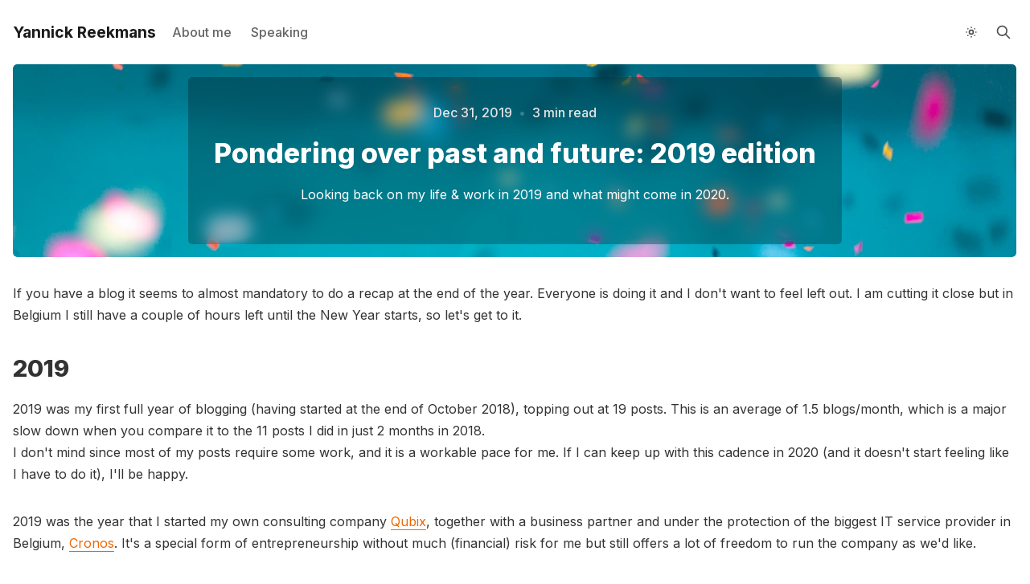

--- FILE ---
content_type: text/html; charset=utf-8
request_url: https://blog.yannickreekmans.be/pondering-over-past-and-future-2019-edition/
body_size: 10319
content:
<!DOCTYPE html>
<html lang="en">
  <head>
    <meta charset="utf-8">
    <meta http-equiv="X-UA-Compatible" content="IE=edge">

    <title>Pondering over past and future: 2019 edition - Yannick Reekmans - Building things on Microsoft 365, Dynamics 365, Power Platform and Azure</title>

    <meta name="HandheldFriendly" content="True" />
    <meta name="viewport" content="width=device-width, initial-scale=1.0" />
    

    <link rel="preload" href="https://blog.yannickreekmans.be/assets/dist/app.min.js?v=147687d297" as="script">
    <link rel="preload" href="https://blog.yannickreekmans.be/assets/dist/app.min.css?v=147687d297" as="style">
    <link rel="preconnect" href="https://fonts.googleapis.com">
    <link rel="preconnect" href="https://fonts.gstatic.com" crossorigin>
    <link rel="preload stylesheet" href="https://fonts.googleapis.com/css2?family=Inter:wght@300;400;500;600;700;800&display=swap" 
          as="style" onload="this.onload=null;this.rel='stylesheet'" crossorigin>

    <noscript>
      <link href="https://fonts.googleapis.com/css2?family=Inter:wght@300;400;500;600;700;800&display=swap" rel="stylesheet">
    </noscript>

    <style>
      body { 
        --font-sans: var(--gh-font-body, 'Inter')
      }
      body h1,body h2,body h3,body h4,body h5,body h6 { font-family: var(--gh-font-heading, 'Inter'); }
    </style>

    <script async defer src="https://blog.yannickreekmans.be/assets/dist/app.min.js?v=147687d297"></script>

    <link rel="stylesheet" type="text/css" href="https://blog.yannickreekmans.be/assets/dist/app.min.css?v=147687d297" />

    <!--cssential--><style></style><!--/cssential-->

    <script>
  // Basic Config
  let CONFIG = {
    GHOST_URL: `https://blog.yannickreekmans.be`, 
    GHOST_KEY: ``,
    GHOST_SEARCH_IN_CONTENT: false,
    GHOST_VERSION: 'v5.0',
    GHOST_SEARCH_LIMIT: 8,
    DEFAULT_COLOR_SCHEME: `System`,
    ENABLE_FLOATING_HEADER: !!``,
    ENABLE_IMAGE_LIGHTBOX: !!`true`,
    OPEN_LINKS_IN_NEW_TAB: !!``,
    ENABLE_PWA: false, /* Enable PWA - Progressive Web App */
    DISQUS_SHORTNAME: 'yannickreekmans', /* Replace 'biron-demo' with your disqus account shortname */
    COVE_ID: 'ab54ff64f87b5164490617011224d5f9' /* To use Cove, replace the below id with your cove publication id*/
  }
</script>

<style>
  :root {
    --global-theme-notifications: flex; /* flex/none */
    --global-intro-bg: var(--color-primary); /* you can add your own color */
    --global-theme-toggle: flex; /* flex/none */
    --global-search: flex; /* flex/none */
    --global-search-by-tag: flex; /* flex/none */
    --global-max-width: 1600px; /* site max width */
    --global-content-width: 40rem; /* post-content-width */
    --global-radius: 5px; /* default radius */
    --global-gallery-gap: 0.5em; /* Image gallery distance between images */
    --global-hyphens: none; /* none/auto */
    --global-header-position: sticky; /* relative/sticky */
    --global-header-height: 80px;
    --global-progress-bar: visible; /* visible/hidden */
    --global-scroll-top: hidden; /* visible/hidden */
    --global-content-preview-fading: 0%; /* 80%-100% for fading effect */
    --global-announcement-height: 60px;
    --color-secondary: #e052a5;
  }
</style>

    <script>
  // Dark/Light Theme Handling
  let preferredTheme; 
  if (CONFIG.DEFAULT_COLOR_SCHEME.toLowerCase() === 'system') {
    const preferredColorScheme = 
    ( window.matchMedia 
      && window.matchMedia('(prefers-color-scheme: dark)').matches
    ) 
    ? 'dark' 
    : 'light'
    preferredTheme = localStorage.getItem('USER_COLOR_SCHEME') || preferredColorScheme;
  } else {
    preferredTheme = localStorage.getItem('USER_COLOR_SCHEME') || CONFIG.DEFAULT_COLOR_SCHEME.toLowerCase();
  }
  document.documentElement.setAttribute('data-color-scheme', preferredTheme);

  // Newsletter overlay
  let userIntroPreference = localStorage.getItem('USER_INTRO');
  if (userIntroPreference) {
    document.documentElement.setAttribute('data-intro', userIntroPreference);
  }
  
  // Global values needed
  let GLOBAL = {
    CURRENT_PAGE: parseInt(''),
    NEXT_PAGE: parseInt(''),
    NEXT_PAGE_LINK: '',
    MAX_PAGES: parseInt(''), 
    LAST_PAGE: `` === `` ? true : false,
    POSTS_PER_PAGE: parseInt('12'),
    SCROLL_POS: 0
  }
</script>    

    <meta name="description" content="Looking back on my life &amp; work in 2019 and what might come in 2020.">
    <link rel="icon" href="https://blog.yannickreekmans.be/content/images/size/w256h256/2019/01/android-chrome-192x192.png" type="image/png">
    <link rel="canonical" href="https://blog.yannickreekmans.be/pondering-over-past-and-future-2019-edition/">
    <meta name="referrer" content="no-referrer-when-downgrade">
    
    <meta property="og:site_name" content="Yannick Reekmans">
    <meta property="og:type" content="article">
    <meta property="og:title" content="Pondering over past and future: 2019 edition">
    <meta property="og:description" content="Looking back on my life &amp; work in 2019 and what might come in 2020.">
    <meta property="og:url" content="https://blog.yannickreekmans.be/pondering-over-past-and-future-2019-edition/">
    <meta property="og:image" content="https://blog.yannickreekmans.be/content/images/size/w1200/2019/12/jason-leung-Xaanw0s0pMk-unsplash--1-.jpg">
    <meta property="article:published_time" content="2019-12-31T15:30:00.000Z">
    <meta property="article:modified_time" content="2019-12-31T15:40:09.000Z">
    <meta property="article:tag" content="Personal">
    <meta property="article:tag" content="Yannick Wrapped">
    
    <meta name="twitter:card" content="summary_large_image">
    <meta name="twitter:title" content="Pondering over past and future: 2019 edition">
    <meta name="twitter:description" content="Looking back on my life &amp; work in 2019 and what might come in 2020.">
    <meta name="twitter:url" content="https://blog.yannickreekmans.be/pondering-over-past-and-future-2019-edition/">
    <meta name="twitter:image" content="https://blog.yannickreekmans.be/content/images/size/w1200/2019/12/jason-leung-Xaanw0s0pMk-unsplash--1-.jpg">
    <meta name="twitter:label1" content="Written by">
    <meta name="twitter:data1" content="Yannick Reekmans">
    <meta name="twitter:label2" content="Filed under">
    <meta name="twitter:data2" content="Personal, Yannick Wrapped">
    <meta name="twitter:site" content="@yannickreekmans">
    <meta name="twitter:creator" content="@YannickReekmans">
    <meta property="og:image:width" content="1200">
    <meta property="og:image:height" content="800">
    
    <script type="application/ld+json">
{
    "@context": "https://schema.org",
    "@type": "Article",
    "publisher": {
        "@type": "Organization",
        "name": "Yannick Reekmans",
        "url": "https://blog.yannickreekmans.be/",
        "logo": {
            "@type": "ImageObject",
            "url": "https://blog.yannickreekmans.be/content/images/size/w256h256/2019/01/android-chrome-192x192.png",
            "width": 60,
            "height": 60
        }
    },
    "author": {
        "@type": "Person",
        "name": "Yannick Reekmans",
        "image": {
            "@type": "ImageObject",
            "url": "https://www.gravatar.com/avatar/b4a586d2be5d36ee82426613abf43a05?s=250&r=x&d=mp",
            "width": 250,
            "height": 250
        },
        "url": "https://blog.yannickreekmans.be/author/yannick/",
        "sameAs": [
            "https://www.keos.be",
            "https://x.com/YannickReekmans"
        ]
    },
    "headline": "Pondering over past and future: 2019 edition",
    "url": "https://blog.yannickreekmans.be/pondering-over-past-and-future-2019-edition/",
    "datePublished": "2019-12-31T15:30:00.000Z",
    "dateModified": "2019-12-31T15:40:09.000Z",
    "image": {
        "@type": "ImageObject",
        "url": "https://blog.yannickreekmans.be/content/images/size/w1200/2019/12/jason-leung-Xaanw0s0pMk-unsplash--1-.jpg",
        "width": 1200,
        "height": 800
    },
    "keywords": "Personal, Yannick Wrapped",
    "description": "Looking back on my life &amp; work in 2019 and what might come in 2020.",
    "mainEntityOfPage": "https://blog.yannickreekmans.be/pondering-over-past-and-future-2019-edition/"
}
    </script>

    <meta name="generator" content="Ghost 6.13">
    <link rel="alternate" type="application/rss+xml" title="Yannick Reekmans" href="https://blog.yannickreekmans.be/rss/">
    
    <script defer src="https://cdn.jsdelivr.net/ghost/sodo-search@~1.8/umd/sodo-search.min.js" data-key="069bd3fe79409eefe0fe1ba3de" data-styles="https://cdn.jsdelivr.net/ghost/sodo-search@~1.8/umd/main.css" data-sodo-search="https://yannick-reekmans.ghost.io/" data-locale="en" crossorigin="anonymous"></script>
    
    <link href="https://blog.yannickreekmans.be/webmentions/receive/" rel="webmention">
    <script defer src="/public/cards.min.js?v=147687d297"></script>
    <link rel="stylesheet" type="text/css" href="/public/cards.min.css?v=147687d297">
    <script defer src="/public/comment-counts.min.js?v=147687d297" data-ghost-comments-counts-api="https://blog.yannickreekmans.be/members/api/comments/counts/"></script>
    <script defer src="/public/ghost-stats.min.js?v=147687d297" data-stringify-payload="false" data-datasource="analytics_events" data-storage="localStorage" data-host="https://blog.yannickreekmans.be/.ghost/analytics/api/v1/page_hit"  tb_site_uuid="1f78ccf2-9441-46c3-b3b8-3093630112ae" tb_post_uuid="03820da1-f55a-4731-a9c2-bc605388017e" tb_post_type="post" tb_member_uuid="undefined" tb_member_status="undefined"></script><style>:root {--ghost-accent-color: #f06705;}</style>
    <script type="text/javascript">
  const gaKey = (location.hostname.toLowerCase() === "blog.yannickreekmans.be") ? "G-LGXZH1LNBE" : "G-Q00CCQSZ32";
  const script = document.createElement('script')
  script.src = "https://www.googletagmanager.com/gtag/js?id=" + gaKey;
  script.async = true;
  document.head.appendChild(script);

  window.dataLayer = window.dataLayer || [];
  function gtag(){dataLayer.push(arguments);}
  gtag('js', new Date());

  gtag('config', gaKey);
</script>
  </head>
  <body class="post-template tag-personal tag-yannick-wrapped">
        
    <div class="progress-bar"></div>
    
    <header class="header js-header is-sticky">
  <div class="container wrapper w-100">
    <div class="row">
      <div class="col-xs col-lg-8 header__left flex items-center">
<a class="header__brand" href="https://blog.yannickreekmans.be">            <span class="header__title m-0 p-0">Yannick Reekmans</span>
</a>        
        <nav class="header__menu items-center">
          <ul class="nav">
    <li class="nav-about-me"><a href="https://blog.yannickreekmans.be/author/yannick/">About me</a></li>
    <li class="nav-speaking"><a href="https://blog.yannickreekmans.be/speaking/">Speaking</a></li>
</ul>

        </nav>
      </div>

      <div class="col-xs col-lg-4 header__right items-center content-end">
        <button class="header__theme--toggle btn-theme-toggle js-theme-toggle"
          title="Theme Toggle" aria-label="Theme Toggle" type="button">
          <i class="icon icon-brightness-up icon--sm">
  <svg class="icon__svg">
    <use xlink:href="https://blog.yannickreekmans.be/assets/icons/icon-sprite.svg?v=147687d297#brightness-up"></use>
  </svg>
</i>          <i class="icon icon-brightness-down icon--sm">
  <svg class="icon__svg">
    <use xlink:href="https://blog.yannickreekmans.be/assets/icons/icon-sprite.svg?v=147687d297#brightness-down"></use>
  </svg>
</i>        </button>


        <button class="header__search--toggle flex-cc" data-ghost-search
          type="button" title="Search" aria-label="Search">
          <i class="icon icon-search icon--sm">
  <svg class="icon__svg">
    <use xlink:href="https://blog.yannickreekmans.be/assets/icons/icon-sprite.svg?v=147687d297#search"></use>
  </svg>
</i>        </button>


        <button class="header__menu--toggle flex-cc js-menu-toggle"
          type="button" title="Menu" aria-label="Menu">
          <i class="icon icon-menu icon--sm">
  <svg class="icon__svg">
    <use xlink:href="https://blog.yannickreekmans.be/assets/icons/icon-sprite.svg?v=147687d297#menu"></use>
  </svg>
</i>          <i class="icon icon-x icon--sm">
  <svg class="icon__svg">
    <use xlink:href="https://blog.yannickreekmans.be/assets/icons/icon-sprite.svg?v=147687d297#x"></use>
  </svg>
</i>        </button>

        <button class="header__user--toggle flex-cc js-member-btn is-not-member" 
            title="Menu" 
            aria-label="Menu">
          <i class="icon icon-user icon--sm">
  <svg class="icon__svg">
    <use xlink:href="https://blog.yannickreekmans.be/assets/icons/icon-sprite.svg?v=147687d297#user"></use>
  </svg>
</i>        </button>
        <div class="user-menu js-user-menu">
    <a class="signup-link" href="/signup/">
      <i class="icon icon-arrow-up-right icon--xs">
  <svg class="icon__svg">
    <use xlink:href="https://blog.yannickreekmans.be/assets/icons/icon-sprite.svg?v=147687d297#arrow-up-right"></use>
  </svg>
</i>Sign up
    </a>

    <a class="signin-link" href="/signin/">
      <i class="icon icon-login icon--xs">
  <svg class="icon__svg">
    <use xlink:href="https://blog.yannickreekmans.be/assets/icons/icon-sprite.svg?v=147687d297#login"></use>
  </svg>
</i>Sign in
    </a>

  <button class="btn--toggle btn-theme-toggle js-theme-toggle" 
    title="Theme Toggle" aria-label="Theme Toggle">
    <i class="icon icon-brightness-up icon--xs">
  <svg class="icon__svg">
    <use xlink:href="https://blog.yannickreekmans.be/assets/icons/icon-sprite.svg?v=147687d297#brightness-up"></use>
  </svg>
</i>    <i class="icon icon-brightness-down icon--xs">
  <svg class="icon__svg">
    <use xlink:href="https://blog.yannickreekmans.be/assets/icons/icon-sprite.svg?v=147687d297#brightness-down"></use>
  </svg>
</i>    <span>Theme</span>
  </button>
</div>      </div>
    </div>
  </div>
</header>
    <nav class="menu js-menu">
  <ul class="nav">
    <li class="nav-about-me"><a href="https://blog.yannickreekmans.be/author/yannick/">About me</a></li>
    <li class="nav-speaking"><a href="https://blog.yannickreekmans.be/speaking/">Speaking</a></li>
</ul>

</nav>
    <div class="search js-search">
  <div class="search__hdr">
    <form action="/" method="get" class="search__form items-center bg-acc-2 js-search-form">
      <input type="text" id="ghost-search-field" class="search__input" aria-label="Search"
        title="Search" placeholder="Search" autocomplete="off" required/>
      <div class="search__icon">
        <i class="icon icon-search icon--sm">
  <svg class="icon__svg">
    <use xlink:href="https://blog.yannickreekmans.be/assets/icons/icon-sprite.svg?v=147687d297#search"></use>
  </svg>
</i>      </div>
    </form>
    <button class="search--close bg-acc-2 js-search-close"
      title="Close" aria-label="Close">
        <i class="icon icon-x icon--sm">
  <svg class="icon__svg">
    <use xlink:href="https://blog.yannickreekmans.be/assets/icons/icon-sprite.svg?v=147687d297#x"></use>
  </svg>
</i>    </button>
    <div class="search__info">
      <span class="js-search-info">Please enter at least 3 characters</span>
      <span class="js-search-number m-r-xs fw-700 color-primary is-hidden">0</span><span class="js-search-notify is-hidden fw-600">results found</span>
    </div>
  </div>
  <div class="search-helper">
        <button class="search__tag m-r-sm m-b-sm js-search-tag" aria-label="SharePoint"
          >SharePoint</button>
        <button class="search__tag m-r-sm m-b-sm js-search-tag" aria-label="Microsoft Teams"
          >Microsoft Teams</button>
        <button class="search__tag m-r-sm m-b-sm js-search-tag" aria-label="Microsoft Graph"
          >Microsoft Graph</button>
        <button class="search__tag m-r-sm m-b-sm js-search-tag" aria-label="Azure Functions"
          >Azure Functions</button>
        <button class="search__tag m-r-sm m-b-sm js-search-tag" aria-label="Azure AD"
          >Azure AD</button>
        <button class="search__tag m-r-sm m-b-sm js-search-tag" aria-label="Office 365"
          >Office 365</button>
  </div>
  <div class="search-content">
    <div class="search-result js-search-results" id="ghost-search-results"></div>
  </div>
</div>

    <main class="container wrapper main">
      
    <div class="hero has-img-bg flex flex-cc"
    >
    <div class="hero__content flex flex-col flex-cc m-b">
        <div class="hero__info flex flex-cc text-acc-3 fw-500 m-b">
          <span>Dec 31, 2019</span>
          <span class="m-l-sm m-r-sm separator-dot">&bull;</span>
          <span>3 min read</span>
        </div>

      <h1 class="hero__title">Pondering over past and future: 2019 edition</h1>

          <p class="hero__descr text-acc-3 m-b">
            Looking back on my life &amp; work in 2019 and what might come in 2020.
          </p>

    </div>

      <div class="hero__media is-bg">
        <figure class="hero__figure">
          <img
            class="lazyload hero__img"
            data-srcset="/content/images/size/w300/2019/12/jason-leung-Xaanw0s0pMk-unsplash--1-.jpg 300w,
                    /content/images/size/w600/2019/12/jason-leung-Xaanw0s0pMk-unsplash--1-.jpg 600w,
                    /content/images/size/w1000/2019/12/jason-leung-Xaanw0s0pMk-unsplash--1-.jpg 1000w,
                    /content/images/size/w2000/2019/12/jason-leung-Xaanw0s0pMk-unsplash--1-.jpg 2000w"
            srcset="[data-uri]"
            data-sizes="auto"
            data-src="/content/images/size/w300/2019/12/jason-leung-Xaanw0s0pMk-unsplash--1-.jpg"
            src="/content/images/size/w100/2019/12/jason-leung-Xaanw0s0pMk-unsplash--1-.jpg"
            alt="Pondering over past and future: 2019 edition"
          />
        </figure>
      </div>
  </div>

  <article class="post tag-personal tag-yannick-wrapped content-wrap post-access-public">

    <div class="content">
      <p>If you have a blog it seems to almost mandatory to do a recap at the end of the year. Everyone is doing it and I don't want to feel left out. I am cutting it close but in Belgium I still have a couple of hours left until the New Year starts, so let's get to it.</p><h2 id="2019">2019</h2><p>2019 was my first full year of blogging (having started at the end of October 2018), topping out at 19 posts. This is an average of 1.5 blogs/month, which is a major slow down when you compare it to the 11 posts I did in just 2 months in 2018.<br>I don't mind since most of my posts require some work, and it is a workable pace for me. If I can keep up with this cadence in 2020 (and it doesn't start feeling like I have to do it), I'll be happy.</p><p>2019 was the year that I started my own consulting company <a href="https://www.qubix.be/?ref=blog.yannickreekmans.be">Qubix</a>, together with a business partner and under the protection of the biggest IT service provider in Belgium, <a href="https://cronos-groep.be/?ref=blog.yannickreekmans.be">Cronos</a>. It's a special form of entrepreneurship without much (financial) risk for me but still offers a lot of freedom to run the company as we'd like.</p><p>2019 was the year I got <a href="https://blog.yannickreekmans.be/i-got-awarded-microsoft-most-valuable-professional/">awarded Microsoft MVP in the Office Development</a> category. It made me enormously proud as I have always looked up (and still do) to the MVP's, it was never a goal as I didn't believe I could achieve it anyways.<br>It also kicked of an enormous impostor syndrome: thinking the award was a mistake, that I don't contribute as much as other MVP's, I don't know as much and thinking a lot of non-MVP's deserve it more than I do.<br>I'm not over it, far from, but I was lucky to meet some awesome people at an MVP-only event in Amsterdam and at Microsoft Ignite who changed my look on it all: I no longer question myself, and realize I do have something valuable to share and opinions to give. You know who you are, and thank you again for the deep conversations we had at conferences, bars and in Universal Studios rides!</p><p>2019 was also the year of personal loss in our family, the year we lost a brother/brother-in-law/godfather at the age of 27 to a brain tumor. It's unfair, it makes you feel small, insignificant and completely powerless. It puts everything in perspective again. I learned from it and it changed me as a person, but it'd be better if I didn't had to.</p><p>2019 was another year I didn't do any sports, had some weight gain and got out of breath faster than the year before. I do realize something has to change here but currently my excuses (founded and unfounded) still win.</p><h2 id="2020">2020</h2><p>2020 is the year I become a father again, somewhere mid-January. We wanted two kids close to each other but nature decided to put 2.5 years between them. Very curious to see how this will change my life.</p><p>2020 is the year I'll try to keep up with the things I started over the past few years: blogging, community contributions, work and family.<br>No specific goals, just do whatever is possible. I used to set goals on the amount of work done, salary increase I'd like or things I wanted to learn or do during the year. I'm interested in almost everything so the learning happens anyways, I make enough money to live comfortably with my family and work is not everything anymore.</p><p>2020 is hopefully the year I put myself out there more. I feel like I said <em>"I don't do public speaking"</em> a million times at all events and conferences when I introduced myself, and it's time to do something about it. It's probably more the fear of rejection than the actual fear of public speaking that's holding me back. I like speaking at events where I picked myself as a speaker 😀.<br>The great people I mentioned above have convinced me to submit some sessions for a couple of events, I have no confirmations yet but hopefully some of them will <a href="https://www.youtube.com/watch?v=-crgQGdpZR0&ref=blog.yannickreekmans.be">take a chance on me</a>!</p><p>2020 will hopefully also be the year that I take more me-time. Doing things for my own enjoyment that help me calm my constant stream of thoughts, and preferably without the feeling guilty afterwards about all the more useful things I could have done.</p><p>We'll see next year how it all turned out!</p>
    </div>

  </article>

      <div class="post-footer content-wrap p-t-lg m-b">
          <div class="tag-list flex flex-wrap items-center m-b-sm">
      <a class="tag-list__item tag-personal m-r-sm m-b-sm" href="/tag/personal/" aria-label="Personal"
        
      >Personal</a>
      <a class="tag-list__item tag-yannick-wrapped m-r-sm m-b-sm" href="/tag/yannick-wrapped/" aria-label="Yannick Wrapped"
        
      >Yannick Wrapped</a>
  </div>

        <span class="flex-1"></span>

        <div class="social-share m-b">
  <span class="social-share__label fw-600 text-sm text-acc-3 m-r-sm">Share</span>
  <a class="social-share__item twitter js-share" target="_blank"
      href="https://twitter.com/share?text=Pondering%20over%20past%20and%20future%3A%202019%20edition&amp;url=https://blog.yannickreekmans.be/pondering-over-past-and-future-2019-edition/"
      title="Share on Twitter" aria-label="Share on Twitter">
    <i class="icon icon-twitter-x icon--sm">
  <svg class="icon__svg">
    <use xlink:href="https://blog.yannickreekmans.be/assets/icons/icon-sprite.svg?v=147687d297#twitter-x"></use>
  </svg>
</i>  </a>
  <a class="social-share__item facebook js-share" target="_blank"
      href="https://www.facebook.com/sharer.php?u=https://blog.yannickreekmans.be/pondering-over-past-and-future-2019-edition/"
      title="Share on Facebook" aria-label="Share on Facebook">
    <i class="icon icon-facebook icon--sm">
  <svg class="icon__svg">
    <use xlink:href="https://blog.yannickreekmans.be/assets/icons/icon-sprite.svg?v=147687d297#facebook"></use>
  </svg>
</i>  </a>
  <a class="social-share__item linkedin js-share" target="_blank"
      href="https://www.linkedin.com/shareArticle?mini=true&url=https://blog.yannickreekmans.be/pondering-over-past-and-future-2019-edition/&title=Pondering%20over%20past%20and%20future%3A%202019%20edition&summary=Pondering%20over%20past%20and%20future%3A%202019%20edition"
      title="Share on Linkedin" aria-label="Share on Linkedin">
    <i class="icon icon-linkedin icon--sm">
  <svg class="icon__svg">
    <use xlink:href="https://blog.yannickreekmans.be/assets/icons/icon-sprite.svg?v=147687d297#linkedin"></use>
  </svg>
</i>  </a>
  <a class="social-share__item mail"
      href="mailto:?subject=Pondering%20over%20past%20and%20future%3A%202019%20edition&body=https://blog.yannickreekmans.be/pondering-over-past-and-future-2019-edition/&nbsp;Pondering%20over%20past%20and%20future%3A%202019%20edition"
      title="Share by email" aria-label="Share by email">
    <i class="icon icon-mail icon--sm">
  <svg class="icon__svg">
    <use xlink:href="https://blog.yannickreekmans.be/assets/icons/icon-sprite.svg?v=147687d297#mail"></use>
  </svg>
</i>  </a>
  <button class="copy-link copy js-copy-link" data-url="https://blog.yannickreekmans.be/pondering-over-past-and-future-2019-edition/"
      title="Copy to clipboard" data-label="Copied!" aria-label="Copy to clipboard">
    <i class="icon icon-copy icon--sm">
  <svg class="icon__svg">
    <use xlink:href="https://blog.yannickreekmans.be/assets/icons/icon-sprite.svg?v=147687d297#copy"></use>
  </svg>
</i>  </button>
</div>

      </div>


         
    <div class="bg-acc-1">
      <div class="content-wrap">
        <div class="comments flex flex-col flex-cc p p-t-lg" id="comments">


          <div class="comments__panel" id="disqus_thread" style="width: 100%">
  <noscript>
    Please enable JavaScript to view the
    <a href="https://disqus.com/?ref_noscript">comments powered by Disqus.</a>
  </noscript>
</div>

        </div>
      </div>
    </div>

        <div class="related-posts m-t-lg">
      <div class="section__title m-b">You might also like</div>
      
      <div class="row post-feed">
          <div class="col-xs-12 col-md-6 col-lg-4 m-b-lg">
            <article class="post-card no-image post tag-yannick-wrapped tag-personal h-100 col js-post-card"> 


  <div class="post-card__content">
    
    <div class="post-card__header flex items-center">
      <time datetime="2025-12-31" class="post-card__date">
        31 December 2025
      </time>
        <span class="m-l-sm m-r-sm separator-dot">&bull;</span>
        <span class="read-time">7 min read</span>

        <div class="post-card__comment flex flex-cc">
          <span class="m-l-sm m-r-sm separator-dot">&bull;</span>
          <i class="icon icon-comments icon--xs">
  <svg class="icon__svg">
    <use xlink:href="https://blog.yannickreekmans.be/assets/icons/icon-sprite.svg?v=147687d297#comments"></use>
  </svg>
</i>          <script
    data-ghost-comment-count="695529ce36047a0001032fff"
    data-ghost-comment-count-empty="0"
    data-ghost-comment-count-singular=""
    data-ghost-comment-count-plural=""
    data-ghost-comment-count-tag="span"
    data-ghost-comment-count-class-name="m-l-xs"
    data-ghost-comment-count-autowrap="true"
>
</script>
        </div>
    </div>

    <h2 class="post-card__title">
      <a href="/pondering-over-past-and-future-2025-edition/" aria-label="Pondering over past and future: 2025 edition">Pondering over past and future: 2025 edition</a>
    </h2>

        <div class="post-card__exc m-b">
          Looking back on my life &amp; work in 2025, and what might come in 2026.&hellip;
        </div>

  </div>

</article>          </div>
          <div class="col-xs-12 col-md-6 col-lg-4 m-b-lg">
            <article class="post-card no-image post tag-personal tag-yannick-wrapped h-100 col js-post-card"> 


  <div class="post-card__content">
    
    <div class="post-card__header flex items-center">
      <time datetime="2024-12-31" class="post-card__date">
        31 December 2024
      </time>
        <span class="m-l-sm m-r-sm separator-dot">&bull;</span>
        <span class="read-time">6 min read</span>

        <div class="post-card__comment flex flex-cc">
          <span class="m-l-sm m-r-sm separator-dot">&bull;</span>
          <i class="icon icon-comments icon--xs">
  <svg class="icon__svg">
    <use xlink:href="https://blog.yannickreekmans.be/assets/icons/icon-sprite.svg?v=147687d297#comments"></use>
  </svg>
</i>          <script
    data-ghost-comment-count="67740bf1c2a10e0001cea166"
    data-ghost-comment-count-empty="0"
    data-ghost-comment-count-singular=""
    data-ghost-comment-count-plural=""
    data-ghost-comment-count-tag="span"
    data-ghost-comment-count-class-name="m-l-xs"
    data-ghost-comment-count-autowrap="true"
>
</script>
        </div>
    </div>

    <h2 class="post-card__title">
      <a href="/pondering-over-past-and-future-2024-edition/" aria-label="Pondering over past and future: 2024 edition">Pondering over past and future: 2024 edition</a>
    </h2>

        <div class="post-card__exc m-b">
          Looking back on my life &amp; work in 2024, and what might come in 2025.&hellip;
        </div>

  </div>

</article>          </div>
          <div class="col-xs-12 col-md-6 col-lg-4 m-b-lg">
            <article class="post-card no-image post tag-personal tag-yannick-wrapped h-100 col js-post-card"> 


  <div class="post-card__content">
    
    <div class="post-card__header flex items-center">
      <time datetime="2023-12-31" class="post-card__date">
        31 December 2023
      </time>
        <span class="m-l-sm m-r-sm separator-dot">&bull;</span>
        <span class="read-time">7 min read</span>

        <div class="post-card__comment flex flex-cc">
          <span class="m-l-sm m-r-sm separator-dot">&bull;</span>
          <i class="icon icon-comments icon--xs">
  <svg class="icon__svg">
    <use xlink:href="https://blog.yannickreekmans.be/assets/icons/icon-sprite.svg?v=147687d297#comments"></use>
  </svg>
</i>          <script
    data-ghost-comment-count="659b2585223613000186625d"
    data-ghost-comment-count-empty="0"
    data-ghost-comment-count-singular=""
    data-ghost-comment-count-plural=""
    data-ghost-comment-count-tag="span"
    data-ghost-comment-count-class-name="m-l-xs"
    data-ghost-comment-count-autowrap="true"
>
</script>
        </div>
    </div>

    <h2 class="post-card__title">
      <a href="/pondering-over-past-and-future-2023-edition/" aria-label="Pondering over past and future: 2023 edition">Pondering over past and future: 2023 edition</a>
    </h2>

        <div class="post-card__exc m-b">
          Looking back on my life &amp; work in 2023, and what might come in 2024.&hellip;
        </div>

  </div>

</article>          </div>
      </div>
    </div>


    </main>

    <footer class="footer">
  <div class="container wrapper">
    <div class="footer__top">
      <div class="row">
        <div class="col-xs-12 col-md-8 footer__el">
            <span class="footer__title">Yannick Reekmans</span>

          <div class="footer__description m-b">
            Building things on Microsoft 365, Dynamics 365, Power Platform and Azure
          </div>

          <div class="footer__social">
            <div class="social flex">

  <a class="social__item msmvp"
     href="https://mvp.microsoft.com/en-US/mvp/profile/7d987768-f467-e911-a983-000d3a137780" target="_blank" title="Microsoft MVP"
     aria-label="Microsoft MVP" rel="noreferrer">
    <i class="icon icon-msmvp icon--sm">
  <svg class="icon__svg">
    <use xlink:href="https://blog.yannickreekmans.be/assets/icons/icon-sprite.svg?v=147687d297#msmvp"></use>
  </svg>
</i>  </a>

  <a class="social__item twitter"
    href="https://x.com/yannickreekmans" target="_blank" title="Twitter"
    aria-label="Twitter" rel="noreferrer">
    <i class="icon icon-twitter-x icon--sm">
  <svg class="icon__svg">
    <use xlink:href="https://blog.yannickreekmans.be/assets/icons/icon-sprite.svg?v=147687d297#twitter-x"></use>
  </svg>
</i>  </a>

  <a class="social__item bluesky"
    href="https://bsky.app/profile/yannick.reekmans.be" target="_blank" title="Bluesky"
    aria-label="Bluesky" rel="noreferrer">
    <i class="icon icon-bluesky icon--sm">
  <svg class="icon__svg">
    <use xlink:href="https://blog.yannickreekmans.be/assets/icons/icon-sprite.svg?v=147687d297#bluesky"></use>
  </svg>
</i>  </a>

  <a class="social__item linkedin"
     href="https://www.linkedin.com/in/yannickreekmans/" target="_blank" title="Linkedin"
     aria-label="Linkedin" rel="noreferrer">
    <i class="icon icon-linkedin icon--sm">
  <svg class="icon__svg">
    <use xlink:href="https://blog.yannickreekmans.be/assets/icons/icon-sprite.svg?v=147687d297#linkedin"></use>
  </svg>
</i>  </a>
  
  <a class="social__item github"
     href="https://github.com/YannickRe" target="_blank" title="Github"
     aria-label="Github" rel="noreferrer">
    <i class="icon icon-github icon--sm">
  <svg class="icon__svg">
    <use xlink:href="https://blog.yannickreekmans.be/assets/icons/icon-sprite.svg?v=147687d297#github"></use>
  </svg>
</i>  </a>

  <a class="social__item sessionize"
     href="https://sessionize.com/yannick-reekmans" target="_blank" title="Sessionize"
     aria-label="Sessionize" rel="noreferrer">
    <i class="icon icon-sessionize icon--sm">
  <svg class="icon__svg">
    <use xlink:href="https://blog.yannickreekmans.be/assets/icons/icon-sprite.svg?v=147687d297#sessionize"></use>
  </svg>
</i>  </a>
  
  <a class="social__item rss"
     href="https://feedly.com/i/subscription/feed/https://blog.yannickreekmans.be/rss/" target="_blank" title="RSS"
     aria-label="RSS" rel="noreferrer">
    <i class="icon icon-rss icon--sm">
  <svg class="icon__svg">
    <use xlink:href="https://blog.yannickreekmans.be/assets/icons/icon-sprite.svg?v=147687d297#rss"></use>
  </svg>
</i>  </a>
</div>

<div class="social__companies">
  <a href="https://www.qubix.be" target="_blank">
    <img src="https://blog.yannickreekmans.be/assets/icons/logo-qubix.png?v=147687d297" alt="Qubix">
  </a>
    <a href="https://www.keos.be" target="_blank">
    <img src="https://blog.yannickreekmans.be/assets/icons/logo-keos.png?v=147687d297" alt="KEOS">
  </a>
</div>          </div>
        </div>

        <div class="col-xs-12 col-md-4 footer__el">
          <span class="footer__title">Navigation</span>
          
          <div class="row">
            <div class="col-xs-6">
              <ul class="nav">
    <li class="nav-about-me"><a href="https://blog.yannickreekmans.be/author/yannick/">About me</a></li>
    <li class="nav-speaking"><a href="https://blog.yannickreekmans.be/speaking/">Speaking</a></li>
</ul>
            </div>
            
            <div class="col-xs-6">
            </div>
          </div>
        </div>

      </div>
    </div>

    <div class="footer__bottom text-center">
      <span>&copy;2026&nbsp;<a href="https://blog.yannickreekmans.be">Yannick Reekmans</a>.</span>
    </div>
  </div>
</footer>

    <button class="btn-toggle-round scroll-top js-scroll-top"
  type="button" title="Scroll to top" aria-label="Scroll to top">
  <i class="icon icon-arrow-up icon--sm">
  <svg class="icon__svg">
    <use xlink:href="https://blog.yannickreekmans.be/assets/icons/icon-sprite.svg?v=147687d297#arrow-up"></use>
  </svg>
</i></button>

  
    

    <div class="notifications">
  <div class="notify notify-signup">
    <div class="notify__msg">Great! You’ve successfully signed up.</div> 
    <button class="notify__close js-notify-close" data-class="signup-success" aria-label="Close"></button>
  </div>

  <div class="notify notify-signin">
    <div class="notify__msg">Welcome back! You&#x27;ve successfully signed in.</div> 
    <button class="notify__close js-notify-close" data-class="signin-success" aria-label="Close"></button>
  </div>

  <div class="notify notify-subscribe">
    <div class="notify__msg">You&#x27;ve successfully subscribed to Yannick Reekmans.</div> 
    <button class="notify__close js-notify-close" data-class="subscribe-success" aria-label="Close"></button>
  </div>

  <div class="notify notify-expired">
    <div class="notify__msg">Your link has expired.</div> 
    <button class="notify__close js-notify-close" data-class="link-expired" aria-label="Close"></button>
  </div>

  <div class="notify notify-checkout">
    <div class="notify__msg">Success! Check your email for magic link to sign-in.</div> 
    <button class="notify__close js-notify-close" data-class="checkout-success" aria-label="Close"></button>
  </div>

  <div class="notify notify-billing-success">
    <div class="notify__msg">Success! Your billing info has been updated.</div> 
    <button class="notify__close js-notify-close" data-class="billing-success" aria-label="Close"></button>
  </div>

  <div class="notify notify-billing-cancel">
    <div class="notify__msg">Your billing was not updated.</div> 
    <button class="notify__close js-notify-close" data-class="billing-cancel" aria-label="Close"></button>
  </div>
</div>


    <script>
      if (CONFIG.ENABLE_PWA && 'serviceWorker' in navigator) {
        window.addEventListener('load', function() {
          navigator.serviceWorker.register('/sw.js');
        });
      }
    </script>

      <script>
    // Copy button
    const copyBtn = document.querySelector('.js-copy-link');
    if (copyBtn) {
      copyBtn.onclick = function(event) {
        copyToClipboard(event.currentTarget, event.currentTarget.getAttribute('data-url'));
      }
    }
    
    /** 
    * Copy to clipboard
    * @src - source element
    * @str - string to copy
    */ 
    const copyToClipboard = function(src, str) {
      const el = document.createElement('textarea');
      el.value = str;
      el.setAttribute('readonly', '');
      el.style.position = 'absolute';
      el.style.left = '-9999px';
      document.body.appendChild(el);
      el.select();
      document.execCommand('copy');
      document.body.removeChild(el);

      src.classList.add('has-tooltip');
      src.setAttribute('data-label', 'Copied!');

      src.onmouseleave = function() { 
        src.classList.remove('has-tooltip');
        setTimeout(function(){
          src.setAttribute('data-label', '');
        }, 500); 
      }
    };
  </script>

  <script>
    //const loadCommentsBtn = document.querySelector('#load-comments');

    // =======================================
    // Load comments
    // =======================================
    //loadCommentsBtn.onclick = function(event) {
      //loadDisqusComments();
      //event.srcElement.style.display = "none";
    //}

    // =============
    // Load Comments
    // =============
    //const loadDisqusComments = function() {
      /**
      *  RECOMMENDED CONFIGURATION VARIABLES: EDIT AND UNCOMMENT THE SECTION BELOW TO INSERT DYNAMIC VALUES FROM YOUR PLATFORM OR CMS.
      *  LEARN WHY DEFINING THESE VARIABLES IS IMPORTANT: https://disqus.com/admin/universalcode/#configuration-variables
      */
      var disqus_config = function () {
        this.page.url = 'https://blog.yannickreekmans.be/pondering-over-past-and-future-2019-edition/';  // Replace PAGE_URL with your page's canonical URL variable
        this.page.identifier = 'ghost-5e0b541e672fc928807eb493'; // Replace PAGE_IDENTIFIER with your page's unique identifier variable
      };

      (function () {  // DON'T EDIT BELOW THIS LINE
        var d = document, s = d.createElement('script');
        s.src = '//' + CONFIG.DISQUS_SHORTNAME + '.disqus.com/embed.js';
        s.setAttribute('data-timestamp', +new Date());
        (d.head || d.body).appendChild(s);
      })();
    //}
  </script>

  <script>
    const scrollTop = document.querySelector('.js-scroll-top');

    if (scrollTop) {
      const offset = 80;

      window.addEventListener('scroll', function(event) {
        //Scroll back to top
        const scrollPos = window.scrollY || window.scrollTop || document.getElementsByTagName('html')[0].scrollTop;
        scrollPos > offset ? scrollTop.classList.add('is-active') : scrollTop.classList.remove('is-active');
      
      }, false);
    }
  </script>

  <script>
    // Give the parameter a variable name
    const qsParams = new URLSearchParams(window.location.search);
    const isAction = qsParams.has('action');
    const isStripe = qsParams.has('stripe');
    const success = qsParams.get('success');
    const action = qsParams.get('action');
    const stripe = qsParams.get('stripe');

    if (qsParams && isAction) {
      if (success === "true") {
        switch (action) {
          case 'subscribe':
            document.body.classList.add('subscribe-success')
            break;
          case 'signup': 
            document.body.classList.add('signup-success');
            break;
          case 'signin':
            document.body.classList.add('signin-success');
            break;
          default:
            break;
        }
      } else {
        document.body.classList.add('link-expired');
      }
    }

    if (qsParams && isStripe) {
      switch (stripe) {
        case 'success':
          document.body.classList.add('checkout-success');
          break;
        case 'billing-update-success':
          document.body.classList.add('billing-success');
          break;
        case 'billing-update-cancel':
          document.body.classList.add('billing-cancel');
          break;
        default:
          break;
      }
    }
    
    /**
    * Clean URI
    */
    function clearURI() {
      window.history.replaceState({}, '', `${window.location.pathname}`);
    }
  </script>


    
  </body>
</html>


--- FILE ---
content_type: application/javascript; charset=UTF-8
request_url: https://blog.yannickreekmans.be/assets/dist/app.min.js?v=147687d297
body_size: 51391
content:
function asyncGeneratorStep(e,t,n,r,o,i,a){try{var s=e[i](a),c=s.value}catch(e){return void n(e)}s.done?t(c):Promise.resolve(c).then(r,o)}function _asyncToGenerator(s){return function(){var e=this,a=arguments;return new Promise(function(t,n){var r=s.apply(e,a);function o(e){asyncGeneratorStep(r,t,n,o,i,"next",e)}function i(e){asyncGeneratorStep(r,t,n,o,i,"throw",e)}o(void 0)})}}function _regeneratorValues(e){if(null!=e){var t=e["function"==typeof Symbol&&Symbol.iterator||"@@iterator"],n=0;if(t)return t.call(e);if("function"==typeof e.next)return e;if(!isNaN(e.length))return{next:function(){return{value:(e=e&&n>=e.length?void 0:e)&&e[n++],done:!e}}}}throw new TypeError(_typeof(e)+" is not iterable")}function _regenerator(){var h,e="function"==typeof Symbol?Symbol:{},t=e.iterator||"@@iterator",n=e.toStringTag||"@@toStringTag";function r(e,t,n,r){var o,i,a,s,c,l,u,d,f,t=t&&t.prototype instanceof g?t:g,t=Object.create(t.prototype);return _regeneratorDefine2(t,"_invoke",(o=e,i=n,u=r||[],d=!1,f={p:l=0,n:0,v:h,a:p,f:p.bind(h,4),d:function(e,t){return a=e,s=0,c=h,f.n=t,m}},function(e,t,n){if(1<l)throw TypeError("Generator is already running");for(d&&1===t&&p(t,n),s=t,c=n;(y=s<2?h:c)||!d;){a||(s?s<3?(1<s&&(f.n=-1),p(s,c)):f.n=c:f.v=c);try{if(l=2,a){if(y=a[e=s?e:"next"]){if(!(y=y.call(a,c)))throw TypeError("iterator result is not an object");if(!y.done)return y;c=y.value,s<2&&(s=0)}else 1===s&&(y=a.return)&&y.call(a),s<2&&(c=TypeError("The iterator does not provide a '"+e+"' method"),s=1);a=h}else if((y=(d=f.n<0)?c:o.call(i,f))!==m)break}catch(e){a=h,s=1,c=e}finally{l=1}}return{value:y,done:d}}),!0),t;function p(e,t){for(s=e,c=t,y=0;!d&&l&&!n&&y<u.length;y++){var n,r=u[y],o=f.p,i=r[2];3<e?(n=i===t)&&(c=r[(s=r[4])?5:s=3],r[4]=r[5]=h):r[0]<=o&&((n=e<2&&o<r[1])?(s=0,f.v=t,f.n=r[1]):o<i&&(n=e<3||r[0]>t||i<t)&&(r[4]=e,r[5]=t,f.n=i,s=0))}if(n||1<e)return m;throw d=!0,t}}var m={};function g(){}function o(){}function i(){}var y=Object.getPrototypeOf,e=[][t]?y(y([][t]())):(_regeneratorDefine2(y={},t,function(){return this}),y),a=i.prototype=g.prototype=Object.create(e);function s(e){return Object.setPrototypeOf?Object.setPrototypeOf(e,i):(e.__proto__=i,_regeneratorDefine2(e,n,"GeneratorFunction")),e.prototype=Object.create(a),e}return _regeneratorDefine2(a,"constructor",o.prototype=i),_regeneratorDefine2(i,"constructor",o),_regeneratorDefine2(i,n,o.displayName="GeneratorFunction"),_regeneratorDefine2(a),_regeneratorDefine2(a,n,"Generator"),_regeneratorDefine2(a,t,function(){return this}),_regeneratorDefine2(a,"toString",function(){return"[object Generator]"}),(_regenerator=function(){return{w:r,m:s}})()}function _regeneratorDefine2(e,t,n,r){var i=Object.defineProperty;try{i({},"",{})}catch(e){i=0}(_regeneratorDefine2=function(e,t,n,r){function o(t,n){_regeneratorDefine2(e,t,function(e){return this._invoke(t,n,e)})}t?i?i(e,t,{value:n,enumerable:!r,configurable:!r,writable:!r}):e[t]=n:(o("next",0),o("throw",1),o("return",2))})(e,t,n,r)}function _toArray(e){return _arrayWithHoles(e)||_iterableToArray(e)||_unsupportedIterableToArray(e)||_nonIterableRest()}function _toConsumableArray(e){return _arrayWithoutHoles(e)||_iterableToArray(e)||_unsupportedIterableToArray(e)||_nonIterableSpread()}function _nonIterableSpread(){throw new TypeError("Invalid attempt to spread non-iterable instance.\nIn order to be iterable, non-array objects must have a [Symbol.iterator]() method.")}function _iterableToArray(e){if("undefined"!=typeof Symbol&&null!=e[Symbol.iterator]||null!=e["@@iterator"])return Array.from(e)}function _arrayWithoutHoles(e){if(Array.isArray(e))return _arrayLikeToArray(e)}function _createForOfIteratorHelper(e,t){var n,r,o,i,a="undefined"!=typeof Symbol&&e[Symbol.iterator]||e["@@iterator"];if(a)return o=!(r=!0),{s:function(){a=a.call(e)},n:function(){var e=a.next();return r=e.done,e},e:function(e){o=!0,n=e},f:function(){try{r||null==a.return||a.return()}finally{if(o)throw n}}};if(Array.isArray(e)||(a=_unsupportedIterableToArray(e))||t&&e&&"number"==typeof e.length)return a&&(e=a),i=0,{s:t=function(){},n:function(){return i>=e.length?{done:!0}:{done:!1,value:e[i++]}},e:function(e){throw e},f:t};throw new TypeError("Invalid attempt to iterate non-iterable instance.\nIn order to be iterable, non-array objects must have a [Symbol.iterator]() method.")}function ownKeys(t,e){var n,r=Object.keys(t);return Object.getOwnPropertySymbols&&(n=Object.getOwnPropertySymbols(t),e&&(n=n.filter(function(e){return Object.getOwnPropertyDescriptor(t,e).enumerable})),r.push.apply(r,n)),r}function _objectSpread(t){for(var e=1;e<arguments.length;e++){var n=null!=arguments[e]?arguments[e]:{};e%2?ownKeys(Object(n),!0).forEach(function(e){_defineProperty(t,e,n[e])}):Object.getOwnPropertyDescriptors?Object.defineProperties(t,Object.getOwnPropertyDescriptors(n)):ownKeys(Object(n)).forEach(function(e){Object.defineProperty(t,e,Object.getOwnPropertyDescriptor(n,e))})}return t}function _defineProperty(e,t,n){return(t=_toPropertyKey(t))in e?Object.defineProperty(e,t,{value:n,enumerable:!0,configurable:!0,writable:!0}):e[t]=n,e}function _classCallCheck(e,t){if(!(e instanceof t))throw new TypeError("Cannot call a class as a function")}function _defineProperties(e,t){for(var n=0;n<t.length;n++){var r=t[n];r.enumerable=r.enumerable||!1,r.configurable=!0,"value"in r&&(r.writable=!0),Object.defineProperty(e,_toPropertyKey(r.key),r)}}function _createClass(e,t,n){return t&&_defineProperties(e.prototype,t),n&&_defineProperties(e,n),Object.defineProperty(e,"prototype",{writable:!1}),e}function _toPropertyKey(e){e=_toPrimitive(e,"string");return"symbol"==_typeof(e)?e:e+""}function _toPrimitive(e,t){if("object"!=_typeof(e)||!e)return e;var n=e[Symbol.toPrimitive];if(void 0===n)return("string"===t?String:Number)(e);n=n.call(e,t||"default");if("object"!=_typeof(n))return n;throw new TypeError("@@toPrimitive must return a primitive value.")}function _slicedToArray(e,t){return _arrayWithHoles(e)||_iterableToArrayLimit(e,t)||_unsupportedIterableToArray(e,t)||_nonIterableRest()}function _nonIterableRest(){throw new TypeError("Invalid attempt to destructure non-iterable instance.\nIn order to be iterable, non-array objects must have a [Symbol.iterator]() method.")}function _unsupportedIterableToArray(e,t){var n;if(e)return"string"==typeof e?_arrayLikeToArray(e,t):"Map"===(n="Object"===(n={}.toString.call(e).slice(8,-1))&&e.constructor?e.constructor.name:n)||"Set"===n?Array.from(e):"Arguments"===n||/^(?:Ui|I)nt(?:8|16|32)(?:Clamped)?Array$/.test(n)?_arrayLikeToArray(e,t):void 0}function _arrayLikeToArray(e,t){(null==t||t>e.length)&&(t=e.length);for(var n=0,r=Array(t);n<t;n++)r[n]=e[n];return r}function _iterableToArrayLimit(e,t){var n=null==e?null:"undefined"!=typeof Symbol&&e[Symbol.iterator]||e["@@iterator"];if(null!=n){var r,o,i,a,s=[],c=!0,l=!1;try{if(i=(n=n.call(e)).next,0===t){if(Object(n)!==n)return;c=!1}else for(;!(c=(r=i.call(n)).done)&&(s.push(r.value),s.length!==t);c=!0);}catch(e){l=!0,o=e}finally{try{if(!c&&null!=n.return&&(a=n.return(),Object(a)!==a))return}finally{if(l)throw o}}return s}}function _arrayWithHoles(e){if(Array.isArray(e))return e}function _typeof(e){return(_typeof="function"==typeof Symbol&&"symbol"==typeof Symbol.iterator?function(e){return typeof e}:function(e){return e&&"function"==typeof Symbol&&e.constructor===Symbol&&e!==Symbol.prototype?"symbol":typeof e})(e)}function _wrapAsyncGenerator(e){return function(){return new AsyncGenerator(e.apply(this,arguments))}}function AsyncGenerator(a){var o,i;function s(n,e){try{var r=a[n](e),o=r.value,i=o instanceof _OverloadYield;Promise.resolve(i?o.v:o).then(function(e){if(i){var t="return"===n?"return":"next";if(!o.k||e.done)return s(t,e);e=a[t](e).value}c(r.done?"return":"normal",e)},function(e){s("throw",e)})}catch(e){c("throw",e)}}function c(e,t){switch(e){case"return":o.resolve({value:t,done:!0});break;case"throw":o.reject(t);break;default:o.resolve({value:t,done:!1})}(o=o.next)?s(o.key,o.arg):i=null}this._invoke=function(n,r){return new Promise(function(e,t){e={key:n,arg:r,resolve:e,reject:t,next:null};i?i=i.next=e:(o=i=e,s(n,r))})},"function"!=typeof a.return&&(this.return=void 0)}function _awaitAsyncGenerator(e){return new _OverloadYield(e,0)}function _asyncGeneratorDelegate(r){var e={},o=!1;function t(t,n){return{done:!(o=!0),value:new _OverloadYield(n=new Promise(function(e){e(r[t](n))}),1)}}return e["undefined"!=typeof Symbol&&Symbol.iterator||"@@iterator"]=function(){return this},e.next=function(e){return o?(o=!1,e):t("next",e)},"function"==typeof r.throw&&(e.throw=function(e){if(o)throw o=!1,e;return t("throw",e)}),"function"==typeof r.return&&(e.return=function(e){return o?(o=!1,e):t("return",e)}),e}function _OverloadYield(e,t){this.v=e,this.k=t}function _asyncIterator(e){var t,n,r,o=2;for("undefined"!=typeof Symbol&&(n=Symbol.asyncIterator,r=Symbol.iterator);o--;){if(n&&null!=(t=e[n]))return t.call(e);if(r&&null!=(t=e[r]))return new AsyncFromSyncIterator(t.call(e));n="@@asyncIterator",r="@@iterator"}throw new TypeError("Object is not async iterable")}function AsyncFromSyncIterator(e){function n(e){var t;return Object(e)!==e?Promise.reject(new TypeError(e+" is not an object.")):(t=e.done,Promise.resolve(e.value).then(function(e){return{value:e,done:t}}))}return(AsyncFromSyncIterator=function(e){this.s=e,this.n=e.next}).prototype={s:null,n:null,next:function(){return n(this.n.apply(this.s,arguments))},return:function(e){var t=this.s.return;return void 0===t?Promise.resolve({value:e,done:!0}):n(t.apply(this.s,arguments))},throw:function(e){var t=this.s.return;return void 0===t?Promise.reject(e):n(t.apply(this.s,arguments))}},new AsyncFromSyncIterator(e)}function _typeof(e){return(_typeof="function"==typeof Symbol&&"symbol"==typeof Symbol.iterator?function(e){return typeof e}:function(e){return e&&"function"==typeof Symbol&&e.constructor===Symbol&&e!==Symbol.prototype?"symbol":typeof e})(e)}function _typeof(e){return(_typeof="function"==typeof Symbol&&"symbol"==typeof Symbol.iterator?function(e){return typeof e}:function(e){return e&&"function"==typeof Symbol&&e.constructor===Symbol&&e!==Symbol.prototype?"symbol":typeof e})(e)}function _typeof(e){return(_typeof="function"==typeof Symbol&&"symbol"==typeof Symbol.iterator?function(e){return typeof e}:function(e){return e&&"function"==typeof Symbol&&e.constructor===Symbol&&e!==Symbol.prototype?"symbol":typeof e})(e)}function _typeof(e){return(_typeof="function"==typeof Symbol&&"symbol"==typeof Symbol.iterator?function(e){return typeof e}:function(e){return e&&"function"==typeof Symbol&&e.constructor===Symbol&&e!==Symbol.prototype?"symbol":typeof e})(e)}function _typeof(e){return(_typeof="function"==typeof Symbol&&"symbol"==typeof Symbol.iterator?function(e){return typeof e}:function(e){return e&&"function"==typeof Symbol&&e.constructor===Symbol&&e!==Symbol.prototype?"symbol":typeof e})(e)}AsyncGenerator.prototype["function"==typeof Symbol&&Symbol.asyncIterator||"@@asyncIterator"]=function(){return this},AsyncGenerator.prototype.next=function(e){return this._invoke("next",e)},AsyncGenerator.prototype.throw=function(e){return this._invoke("throw",e)},AsyncGenerator.prototype.return=function(e){return this._invoke("return",e)},((e,t)=>{"object"==("undefined"==typeof exports?"undefined":_typeof(exports))&&"undefined"!=typeof module?module.exports=t():"function"==typeof define&&define.amd?define(t):(e="undefined"!=typeof globalThis?globalThis:e||self).GhostContentAPI=t()})(this,function(){function M(e,t){return function(){return e.apply(t,arguments)}}function n(e){return e=B.call(e),F[e]||(F[e]=e.slice(8,-1).toLowerCase())}function e(t){return t=t.toLowerCase(),function(e){return n(e)===t}}function t(t){return function(e){return _typeof(e)===t}}function i(e){return null!==e&&"object"==_typeof(e)}function a(e){var t;return"object"===n(e)&&!(null!==(t=z(e))&&t!==Object.prototype&&null!==Object.getPrototypeOf(t)||H in e||o in e)}var F,B=Object.prototype.toString,z=Object.getPrototypeOf,o=Symbol.iterator,H=Symbol.toStringTag,c=(F=Object.create(null),Array.isArray),s=t("undefined"),D=e("ArrayBuffer"),r=t("string"),l=t("function"),q=t("number"),U=e("Date"),W=e("File"),u=e("Blob"),G=e("FileList"),d=e("URLSearchParams"),f=_slicedToArray(["ReadableStream","Request","Response","Headers"].map(e),4),X=f[0],p=f[1],h=f[2],f=f[3];function m(e,t){var n,r=(2<arguments.length&&void 0!==arguments[2]?arguments[2]:{}).allOwnKeys,r=void 0!==r&&r;if(null!=e)if("object"!=_typeof(e)&&(e=[e]),c(e))for(s=0,n=e.length;s<n;s++)t.call(null,e[s],s,e);else for(var o,i=r?Object.getOwnPropertyNames(e):Object.keys(e),a=i.length,s=0;s<a;s++)o=i[s],t.call(null,e[o],o,e)}function V(e,t){t=t.toLowerCase();for(var n,r=Object.keys(e),o=r.length;0<o--;)if(t===(n=r[o]).toLowerCase())return n;return null}function K(e){return!s(e)&&e!==y}function Y(e,t){return Q.call(e,t)}function J(r,o){var e=Object.getOwnPropertyDescriptors(r),i={};m(e,function(e,t){var n;!1!==(n=o(e,t,r))&&(i[t]=n||e)}),Object.defineProperties(r,i)}var $,Q,Z,g,y="undefined"!=typeof globalThis?globalThis:"undefined"!=typeof self?self:"undefined"!=typeof window?window:global,ee=($="undefined"!=typeof Uint8Array&&z(Uint8Array),e("HTMLFormElement")),te=(Q=Object.prototype.hasOwnProperty,e("RegExp")),ne=e("AsyncFunction"),v=(v="function"==typeof setImmediate,re=l(y.postMessage),v?setImmediate:re?(Z="axios@".concat(Math.random()),g=[],y.addEventListener("message",function(e){e.source===y&&e.data===Z&&g.length&&g.shift()()},!1),function(e){g.push(e),y.postMessage(Z,"*")}):function(e){return setTimeout(e)}),re="undefined"!=typeof queueMicrotask?queueMicrotask.bind(y):"undefined"!=typeof process&&process.nextTick||v,O={isArray:c,isArrayBuffer:D,isBuffer:function(e){return null!==e&&!s(e)&&null!==e.constructor&&!s(e.constructor)&&l(e.constructor.isBuffer)&&e.constructor.isBuffer(e)},isFormData:function(e){var t;return e&&("function"==typeof FormData&&e instanceof FormData||l(e.append)&&("formdata"===(t=n(e))||"object"===t&&l(e.toString)&&"[object FormData]"===e.toString()))},isArrayBufferView:function(e){return"undefined"!=typeof ArrayBuffer&&ArrayBuffer.isView?ArrayBuffer.isView(e):e&&e.buffer&&D(e.buffer)},isString:r,isNumber:q,isBoolean:function(e){return!0===e||!1===e},isObject:i,isPlainObject:a,isReadableStream:X,isRequest:p,isResponse:h,isHeaders:f,isUndefined:s,isDate:U,isFile:W,isBlob:u,isRegExp:te,isFunction:l,isStream:function(e){return i(e)&&l(e.pipe)},isURLSearchParams:d,isTypedArray:function(e){return $&&e instanceof $},isFileList:G,forEach:m,merge:function n(){for(var r=(K(this)&&this||{}).caseless,o={},e=function(e,t){t=r&&V(o,t)||t;a(o[t])&&a(e)?o[t]=n(o[t],e):a(e)?o[t]=n({},e):c(e)?o[t]=e.slice():o[t]=e},t=0,i=arguments.length;t<i;t++)arguments[t]&&m(arguments[t],e);return o},extend:function(n,e,r){return m(e,function(e,t){r&&l(e)?n[t]=M(e,r):n[t]=e},{allOwnKeys:(3<arguments.length&&void 0!==arguments[3]?arguments[3]:{}).allOwnKeys}),n},trim:function(e){return e.trim?e.trim():e.replace(/^[\s\uFEFF\xA0]+|[\s\uFEFF\xA0]+$/g,"")},stripBOM:function(e){return e=65279===e.charCodeAt(0)?e.slice(1):e},inherits:function(e,t,n,r){e.prototype=Object.create(t.prototype,r),e.prototype.constructor=e,Object.defineProperty(e,"super",{value:t.prototype}),n&&Object.assign(e.prototype,n)},toFlatObject:function(e,t,n,r){var o,i,a,s={};if(t=t||{},null!=e)do{for(i=(o=Object.getOwnPropertyNames(e)).length;0<i--;)a=o[i],r&&!r(a,e,t)||s[a]||(t[a]=e[a],s[a]=!0)}while((e=!1!==n&&z(e))&&(!n||n(e,t))&&e!==Object.prototype);return t},kindOf:n,kindOfTest:e,endsWith:function(e,t,n){e=String(e),(void 0===n||n>e.length)&&(n=e.length),n-=t.length;e=e.indexOf(t,n);return-1!==e&&e===n},toArray:function(e){if(!e)return null;if(c(e))return e;var t=e.length;if(!q(t))return null;for(var n=new Array(t);0<t--;)n[t]=e[t];return n},forEachEntry:function(e,t){for(var n=(e&&e[o]).call(e);(r=n.next())&&!r.done;){var r=r.value;t.call(e,r[0],r[1])}},matchAll:function(e,t){for(var n,r=[];null!==(n=e.exec(t));)r.push(n);return r},isHTMLForm:ee,hasOwnProperty:Y,hasOwnProp:Y,reduceDescriptors:J,freezeMethods:function(r){J(r,function(e,t){if(l(r)&&-1!==["arguments","caller","callee"].indexOf(t))return!1;var n=r[t];l(n)&&(e.enumerable=!1,"writable"in e?e.writable=!1:e.set||(e.set=function(){throw Error("Can not rewrite read-only method '"+t+"'")}))})},toObjectSet:function(e,t){function n(e){e.forEach(function(e){r[e]=!0})}var r={};return c(e)?n(e):n(String(e).split(t)),r},toCamelCase:function(e){return e.toLowerCase().replace(/[-_\s]([a-z\d])(\w*)/g,function(e,t,n){return t.toUpperCase()+n})},noop:function(){},toFiniteNumber:function(e,t){return null!=e&&Number.isFinite(e=+e)?e:t},findKey:V,global:y,isContextDefined:K,isSpecCompliantForm:function(e){return!!(e&&l(e.append)&&"FormData"===e[H]&&e[o])},toJSONObject:function(e){function o(e,n){if(i(e)){if(0<=t.indexOf(e))return;var r;if(!("toJSON"in e))return t[n]=e,r=c(e)?[]:{},m(e,function(e,t){e=o(e,n+1);s(e)||(r[t]=e)}),t[n]=void 0,r}return e}var t=new Array(10);return o(e,0)},isAsyncFn:ne,isThenable:function(e){return e&&(i(e)||l(e))&&l(e.then)&&l(e.catch)},setImmediate:v,asap:re,isIterable:function(e){return null!=e&&l(e[o])}};function _(e,t,n,r,o){Error.call(this),Error.captureStackTrace?Error.captureStackTrace(this,this.constructor):this.stack=(new Error).stack,this.message=e,this.name="AxiosError",t&&(this.code=t),n&&(this.config=n),r&&(this.request=r),o&&(this.response=o,this.status=o.status||null)}O.inherits(_,Error,{toJSON:function(){return{message:this.message,name:this.name,description:this.description,number:this.number,fileName:this.fileName,lineNumber:this.lineNumber,columnNumber:this.columnNumber,stack:this.stack,config:O.toJSONObject(this.config),code:this.code,status:this.status}}});var oe=_.prototype,ie={};function ae(e){return O.isPlainObject(e)||O.isArray(e)}function se(e){return O.endsWith(e,"[]")?e.slice(0,-2):e}function ce(e,t,n){return e?e.concat(t).map(function(e,t){return e=se(e),!n&&t?"["+e+"]":e}).join(n?".":""):t}["ERR_BAD_OPTION_VALUE","ERR_BAD_OPTION","ECONNABORTED","ETIMEDOUT","ERR_NETWORK","ERR_FR_TOO_MANY_REDIRECTS","ERR_DEPRECATED","ERR_BAD_RESPONSE","ERR_BAD_REQUEST","ERR_CANCELED","ERR_NOT_SUPPORT","ERR_INVALID_URL"].forEach(function(e){ie[e]={value:e}}),Object.defineProperties(_,ie),Object.defineProperty(oe,"isAxiosError",{value:!0}),_.from=function(e,t,n,r,o,i){var a=Object.create(oe);return O.toFlatObject(e,a,function(e){return e!==Error.prototype},function(e){return"isAxiosError"!==e}),_.call(a,e.message,t,n,r,o),a.cause=e,a.name=e.name,i&&Object.assign(a,i),a};var le=O.toFlatObject(O,{},null,function(e){return/^is[A-Z]/.test(e)});function b(e,i,t){if(!O.isObject(e))throw new TypeError("target must be an object");i=i||new FormData;var a=(t=O.toFlatObject(t,{metaTokens:!0,dots:!1,indexes:!1},!1,function(e,t){return!O.isUndefined(t[e])})).metaTokens,o=t.visitor||r,s=t.dots,c=t.indexes,n=(t.Blob||"undefined"!=typeof Blob&&Blob)&&O.isSpecCompliantForm(i);if(!O.isFunction(o))throw new TypeError("visitor must be a function");function l(e){if(null===e)return"";if(O.isDate(e))return e.toISOString();if(O.isBoolean(e))return e.toString();if(!n&&O.isBlob(e))throw new _("Blob is not supported. Use a Buffer instead.");return O.isArrayBuffer(e)||O.isTypedArray(e)?n&&"function"==typeof Blob?new Blob([e]):Buffer.from(e):e}function r(e,n,t){var r,o=e;if(e&&!t&&"object"==_typeof(e))if(O.endsWith(n,"{}"))n=a?n:n.slice(0,-2),e=JSON.stringify(e);else if(O.isArray(e)&&(r=e,O.isArray(r))&&!r.some(ae)||(O.isFileList(e)||O.endsWith(n,"[]"))&&(o=O.toArray(e)))return n=se(n),o.forEach(function(e,t){O.isUndefined(e)||null===e||i.append(!0===c?ce([n],t,s):null===c?n:n+"[]",l(e))}),!1;return!!ae(e)||(i.append(ce(t,n,s),l(e)),!1)}var u=[],d=Object.assign(le,{defaultVisitor:r,convertValue:l,isVisitable:ae});if(O.isObject(e))return function n(e,r){if(!O.isUndefined(e)){if(-1!==u.indexOf(e))throw Error("Circular reference detected in "+r.join("."));u.push(e),O.forEach(e,function(e,t){!0===(!(O.isUndefined(e)||null===e)&&o.call(i,e,O.isString(t)?t.trim():t,r,d))&&n(e,r?r.concat(t):[t])}),u.pop()}}(e),i;throw new TypeError("data must be an object")}function ue(e){var t={"!":"%21","'":"%27","(":"%28",")":"%29","~":"%7E","%20":"+","%00":"\0"};return encodeURIComponent(e).replace(/[!'()~]|%20|%00/g,function(e){return t[e]})}function de(e,t){this._pairs=[],e&&b(e,this,t)}r=de.prototype;function fe(e){return encodeURIComponent(e).replace(/%3A/gi,":").replace(/%24/g,"$").replace(/%2C/gi,",").replace(/%20/g,"+").replace(/%5B/gi,"[").replace(/%5D/gi,"]")}function pe(e,t,n){var r,o;return t&&(r=n&&n.encode||fe,o=(o=(n=O.isFunction(n)?{serialize:n}:n)&&n.serialize)?o(t,n):O.isURLSearchParams(t)?t.toString():new de(t,n).toString(r))&&(-1!==(t=e.indexOf("#"))&&(e=e.slice(0,t)),e+=(-1===e.indexOf("?")?"?":"&")+o),e}r.append=function(e,t){this._pairs.push([e,t])},r.toString=function(t){var n=t?function(e){return t.call(this,e,ue)}:ue;return this._pairs.map(function(e){return n(e[0])+"="+n(e[1])},"").join("&")};var he=(()=>_createClass(function e(){_classCallCheck(this,e),this.handlers=[]},[{key:"use",value:function(e,t,n){return this.handlers.push({fulfilled:e,rejected:t,synchronous:!!n&&n.synchronous,runWhen:n?n.runWhen:null}),this.handlers.length-1}},{key:"eject",value:function(e){this.handlers[e]&&(this.handlers[e]=null)}},{key:"clear",value:function(){this.handlers&&(this.handlers=[])}},{key:"forEach",value:function(t){O.forEach(this.handlers,function(e){null!==e&&t(e)})}}]))(),me={silentJSONParsing:!0,forcedJSONParsing:!0,clarifyTimeoutError:!1},X={isBrowser:!0,classes:{URLSearchParams:"undefined"!=typeof URLSearchParams?URLSearchParams:de,FormData:"undefined"!=typeof FormData?FormData:null,Blob:"undefined"!=typeof Blob?Blob:null},protocols:["http","https","file","blob","url","data"]},p="undefined"!=typeof window&&"undefined"!=typeof document,h="object"==("undefined"==typeof navigator?"undefined":_typeof(navigator))&&navigator||void 0,f=p&&(!h||["ReactNative","NativeScript","NS"].indexOf(h.product)<0),U="undefined"!=typeof WorkerGlobalScope&&self instanceof WorkerGlobalScope&&"function"==typeof self.importScripts,W=p&&window.location.href||"http://localhost",w=_objectSpread(_objectSpread({},Object.freeze({__proto__:null,hasBrowserEnv:p,hasStandardBrowserWebWorkerEnv:U,hasStandardBrowserEnv:f,navigator:h,origin:W})),X);function ge(e){function s(e,t,n,r){var o,i,a=e[r++];return"__proto__"===a||(o=Number.isFinite(+a),i=r>=e.length,a=!a&&O.isArray(n)?n.length:a,i?O.hasOwnProp(n,a)?n[a]=[n[a],t]:n[a]=t:(n[a]&&O.isObject(n[a])||(n[a]=[]),s(e,t,n[a],r)&&O.isArray(n[a])&&(n[a]=(e=>{for(var t,n={},r=Object.keys(e),o=r.length,i=0;i<o;i++)n[t=r[i]]=e[t];return n})(n[a]))),!o)}var n;return O.isFormData(e)&&O.isFunction(e.entries)?(n={},O.forEachEntry(e,function(e,t){s(O.matchAll(/\w+|\[(\w*)]/g,e).map(function(e){return"[]"===e[0]?"":e[1]||e[0]}),t,n,0)}),n):null}var ye={transitional:me,adapter:["xhr","http","fetch"],transformRequest:[function(e,t){var n,r,o=t.getContentType()||"",i=-1<o.indexOf("application/json"),a=O.isObject(e);if(a&&O.isHTMLForm(e)&&(e=new FormData(e)),O.isFormData(e))return i?JSON.stringify(ge(e)):e;if(!(O.isArrayBuffer(e)||O.isBuffer(e)||O.isStream(e)||O.isFile(e)||O.isBlob(e)||O.isReadableStream(e))){if(O.isArrayBufferView(e))return e.buffer;if(O.isURLSearchParams(e))return t.setContentType("application/x-www-form-urlencoded;charset=utf-8",!1),e.toString();if(a){if(-1<o.indexOf("application/x-www-form-urlencoded"))return n=e,r=this.formSerializer,b(n,new w.classes.URLSearchParams,Object.assign({visitor:function(e,t,n,r){return w.isNode&&O.isBuffer(e)?(this.append(t,e.toString("base64")),!1):r.defaultVisitor.apply(this,arguments)}},r)).toString();if((n=O.isFileList(e))||-1<o.indexOf("multipart/form-data"))return b(n?{"files[]":e}:e,(r=this.env&&this.env.FormData)&&new r,this.formSerializer)}if(a||i){t.setContentType("application/json",!1);var s=e;if(O.isString(s))try{return(0,JSON.parse)(s),O.trim(s)}catch(s){if("SyntaxError"!==s.name)throw s}return(0,JSON.stringify)(s)}}return e}],transformResponse:[function(e){var t=this.transitional||ye.transitional,n=t&&t.forcedJSONParsing,r="json"===this.responseType;if(!O.isResponse(e)&&!O.isReadableStream(e)&&e&&O.isString(e)&&(n&&!this.responseType||r)){n=!(t&&t.silentJSONParsing)&&r;try{return JSON.parse(e)}catch(e){if(n){if("SyntaxError"===e.name)throw _.from(e,_.ERR_BAD_RESPONSE,this,null,this.response);throw e}}}return e}],timeout:0,xsrfCookieName:"XSRF-TOKEN",xsrfHeaderName:"X-XSRF-TOKEN",maxContentLength:-1,maxBodyLength:-1,env:{FormData:w.classes.FormData,Blob:w.classes.Blob},validateStatus:function(e){return 200<=e&&e<300},headers:{common:{Accept:"application/json, text/plain, */*","Content-Type":void 0}}},ve=(O.forEach(["delete","get","head","post","put","patch"],function(e){ye.headers[e]={}}),ye),be=O.toObjectSet(["age","authorization","content-length","content-type","etag","expires","from","host","if-modified-since","if-unmodified-since","last-modified","location","max-forwards","proxy-authorization","referer","retry-after","user-agent"]),we=Symbol("internals");function x(e){return e&&String(e).trim().toLowerCase()}function S(e){return!1===e||null==e?e:O.isArray(e)?e.map(S):String(e)}function xe(e,t,n,r,o){return O.isFunction(r)?r.call(this,t,n):O.isString(t=o?n:t)&&(O.isString(r)?-1!==t.indexOf(r):O.isRegExp(r)&&r.test(t))}var u=(()=>_createClass(function e(t){_classCallCheck(this,e),t&&this.set(t)},[{key:"set",value:function(e,t,n){var o=this;function r(e,t,n){var r=x(t);if(!r)throw new Error("header name must be a non-empty string");r=O.findKey(o,r);r&&void 0!==o[r]&&!0!==n&&(void 0!==n||!1===o[r])||(o[r||t]=S(e))}function i(e,n){O.forEach(e,function(e,t){return r(e,t,n)})}var a,s,c;if(O.isPlainObject(e)||e instanceof this.constructor)i(e,t);else if(O.isString(e)&&(e=e.trim())&&!/^[-_a-zA-Z0-9^`|~,!#$%&'*+.]+$/.test(e.trim()))i((c={},e&&e.split("\n").forEach(function(e){s=e.indexOf(":"),a=e.substring(0,s).trim().toLowerCase(),s=e.substring(s+1).trim(),!a||c[a]&&be[a]||("set-cookie"===a?c[a]?c[a].push(s):c[a]=[s]:c[a]=c[a]?c[a]+", "+s:s)}),c),t);else if(O.isObject(e)&&O.isIterable(e)){var l,u,d,f={},p=_createForOfIteratorHelper(e);try{for(p.s();!(d=p.n()).done;){var h=d.value;if(!O.isArray(h))throw TypeError("Object iterator must return a key-value pair");f[u=h[0]]=(l=f[u])?O.isArray(l)?[].concat(_toConsumableArray(l),[h[1]]):[l,h[1]]:h[1]}}catch(e){p.e(e)}finally{p.f()}i(f,t)}else null!=e&&r(t,e,n);return this}},{key:"get",value:function(e,t){if(e=x(e)){e=O.findKey(this,e);if(e){var n=this[e];if(!t)return n;if(!0===t){for(var r,o=n,i=Object.create(null),a=/([^\s,;=]+)\s*(?:=\s*([^,;]+))?/g;r=a.exec(o);)i[r[1]]=r[2];return i}if(O.isFunction(t))return t.call(this,n,e);if(O.isRegExp(t))return t.exec(n);throw new TypeError("parser must be boolean|regexp|function")}}}},{key:"has",value:function(e,t){return!!(e=x(e))&&!(!(e=O.findKey(this,e))||void 0===this[e]||t&&!xe(0,this[e],e,t))}},{key:"delete",value:function(e,t){var n=this,r=!1;function o(e){(e=x(e))&&(e=O.findKey(n,e))&&(!t||xe(0,n[e],e,t))&&(delete n[e],r=!0)}return O.isArray(e)?e.forEach(o):o(e),r}},{key:"clear",value:function(e){for(var t=Object.keys(this),n=t.length,r=!1;n--;){var o=t[n];e&&!xe(0,this[o],o,e,!0)||(delete this[o],r=!0)}return r}},{key:"normalize",value:function(r){var o=this,i={};return O.forEach(this,function(e,t){var n=O.findKey(i,t);n?(o[n]=S(e),delete o[t]):((n=r?t.trim().toLowerCase().replace(/([a-z\d])(\w*)/g,function(e,t,n){return t.toUpperCase()+n}):String(t).trim())!==t&&delete o[t],o[n]=S(e),i[n]=!0)}),this}},{key:"concat",value:function(){for(var e,t=arguments.length,n=new Array(t),r=0;r<t;r++)n[r]=arguments[r];return(e=this.constructor).concat.apply(e,[this].concat(n))}},{key:"toJSON",value:function(n){var r=Object.create(null);return O.forEach(this,function(e,t){null!=e&&!1!==e&&(r[t]=n&&O.isArray(e)?e.join(", "):e)}),r}},{key:Symbol.iterator,value:function(){return Object.entries(this.toJSON())[Symbol.iterator]()}},{key:"toString",value:function(){return Object.entries(this.toJSON()).map(function(e){e=_slicedToArray(e,2);return e[0]+": "+e[1]}).join("\n")}},{key:"getSetCookie",value:function(){return this.get("set-cookie")||[]}},{key:Symbol.toStringTag,get:function(){return"AxiosHeaders"}}],[{key:"from",value:function(e){return e instanceof this?e:new this(e)}},{key:"concat",value:function(e){for(var t=new this(e),n=arguments.length,r=new Array(1<n?n-1:0),o=1;o<n;o++)r[o-1]=arguments[o];return r.forEach(function(e){return t.set(e)}),t}},{key:"accessor",value:function(e){var i=(this[we]=this[we]={accessors:{}}).accessors,a=this.prototype;function t(e){var t,o,n,r=x(e);i[r]||(t=a,o=e,n=O.toCamelCase(" "+o),["get","set","has"].forEach(function(r){Object.defineProperty(t,r+n,{value:function(e,t,n){return this[r].call(this,o,e,t,n)},configurable:!0})}),i[r]=!0)}return O.isArray(e)?e.forEach(t):t(e),this}}]))(),N=(u.accessor(["Content-Type","Content-Length","Accept","Accept-Encoding","User-Agent","Authorization"]),O.reduceDescriptors(u.prototype,function(e,t){var n=e.value,r=t[0].toUpperCase()+t.slice(1);return{get:function(){return n},set:function(e){this[r]=e}}}),O.freezeMethods(u),u);function Se(e,t){var n=this||ve,r=t||n,o=N.from(r.headers),i=r.data;return O.forEach(e,function(e){i=e.call(n,i,o.normalize(),t?t.status:void 0)}),o.normalize(),i}function Ee(e){return!(!e||!e.__CANCEL__)}function k(e,t,n){_.call(this,null==e?"canceled":e,_.ERR_CANCELED,t,n),this.name="CanceledError"}function Ce(e,t,n){var r=n.config.validateStatus;n.status&&r&&!r(n.status)?t(new _("Request failed with status code "+n.status,[_.ERR_BAD_REQUEST,_.ERR_BAD_RESPONSE][Math.floor(n.status/100)-4],n.config,n.request,n)):e(n)}O.inherits(k,_,{__CANCEL__:!0});function R(i,a){var s,c,l,u,d,n,f,p,h,m,e=2<arguments.length&&void 0!==arguments[2]?arguments[2]:3,g=0,y=(c=new Array(50),l=new Array(50),function(e){for(var t=Date.now(),n=l[d],r=(s=s||t,c[u]=e,l[u]=t,d),o=0;r!==u;)o+=c[r++],r%=50;return(u=(u+1)%50)===d&&(d=(d+1)%50),!(t-s<250)&&(e=n&&t-n)?Math.round(1e3*o/e):void 0});return n=function(e){var t=e.loaded,n=e.lengthComputable?e.total:void 0,r=t-g,o=y(r);i(_defineProperty({loaded:g=t,total:n,progress:n?t/n:void 0,bytes:r,rate:o||void 0,estimated:o&&n&&t<=n?(n-t)/o:void 0,event:e,lengthComputable:null!=n},a?"download":"upload",!0))},h=d=u=0,m=1e3/e,[function(){for(var e=Date.now(),t=e-h,n=arguments.length,r=new Array(n),o=0;o<n;o++)r[o]=arguments[o];m<=t?v(r,e):(f=r,p=p||setTimeout(function(){p=null,v(f)},m-t))},function(){return f&&v(f)}];function v(e){var t=1<arguments.length&&void 0!==arguments[1]?arguments[1]:Date.now();h=t,f=null,p&&(clearTimeout(p),p=null),n.apply(null,e)}}function Ae(t,n){var r=null!=t;return[function(e){return n[0]({lengthComputable:r,total:t,loaded:e})},n[1]]}function Te(r){return function(){for(var e=arguments.length,t=new Array(e),n=0;n<e;n++)t[n]=arguments[n];return O.asap(function(){return r.apply(void 0,t)})}}var E,Le,Oe=w.hasStandardBrowserEnv?(E=new URL(w.origin),Le=w.navigator&&/(msie|trident)/i.test(w.navigator.userAgent),function(e){return e=new URL(e,w.origin),E.protocol===e.protocol&&E.host===e.host&&(Le||E.port===e.port)}):function(){return!0},_e=w.hasStandardBrowserEnv?{write:function(e,t,n,r,o,i){e=[e+"="+encodeURIComponent(t)];O.isNumber(n)&&e.push("expires="+new Date(n).toGMTString()),O.isString(r)&&e.push("path="+r),O.isString(o)&&e.push("domain="+o),!0===i&&e.push("secure"),document.cookie=e.join("; ")},read:function(e){e=document.cookie.match(new RegExp("(^|;\\s*)("+e+")=([^;]*)"));return e?decodeURIComponent(e[3]):null},remove:function(e){this.write(e,"",Date.now()-864e5)}}:{write:function(){},read:function(){return null},remove:function(){}};function Ne(e,t,n){var r=!/^([a-z][a-z\d+\-.]*:)?\/\//i.test(t);return e&&(r||0==n)?(r=e,(n=t)?r.replace(/\/?\/$/,"")+"/"+n.replace(/^\/+/,""):r):t}var ke=function(e){return e instanceof N?_objectSpread({},e):e};function C(r,o){o=o||{};var i={};function a(e,t,n,r){return O.isPlainObject(e)&&O.isPlainObject(t)?O.merge.call({caseless:r},e,t):O.isPlainObject(t)?O.merge({},t):O.isArray(t)?t.slice():t}function s(e,t,n,r){return O.isUndefined(t)?O.isUndefined(e)?void 0:a(void 0,e,0,r):a(e,t,0,r)}function e(e,t){if(!O.isUndefined(t))return a(void 0,t)}function t(e,t){return O.isUndefined(t)?O.isUndefined(e)?void 0:a(void 0,e):a(void 0,t)}function c(e,t,n){return n in o?a(e,t):n in r?a(void 0,e):void 0}var l={url:e,method:e,data:e,baseURL:t,transformRequest:t,transformResponse:t,paramsSerializer:t,timeout:t,timeoutMessage:t,withCredentials:t,withXSRFToken:t,adapter:t,responseType:t,xsrfCookieName:t,xsrfHeaderName:t,onUploadProgress:t,onDownloadProgress:t,decompress:t,maxContentLength:t,maxBodyLength:t,beforeRedirect:t,transport:t,httpAgent:t,httpsAgent:t,cancelToken:t,socketPath:t,responseEncoding:t,validateStatus:c,headers:function(e,t,n){return s(ke(e),ke(t),0,!0)}};return O.forEach(Object.keys(Object.assign({},r,o)),function(e){var t=l[e]||s,n=t(r[e],o[e],e);O.isUndefined(n)&&t!==c||(i[e]=n)}),i}function Re(e){var t=C({},e),n=t.data,r=t.withXSRFToken,o=t.xsrfHeaderName,i=t.xsrfCookieName,a=t.headers,s=t.auth;return t.headers=a=N.from(a),t.url=pe(Ne(t.baseURL,t.url,t.allowAbsoluteUrls),e.params,e.paramsSerializer),s&&a.set("Authorization","Basic "+btoa((s.username||"")+":"+(s.password?unescape(encodeURIComponent(s.password)):""))),O.isFormData(n)&&(w.hasStandardBrowserEnv||w.hasStandardBrowserWebWorkerEnv?a.setContentType(void 0):!1!==(e=a.getContentType())&&(n=(s=_toArray(e?e.split(";").map(function(e){return e.trim()}).filter(Boolean):[]))[0],e=s.slice(1),a.setContentType([n||"multipart/form-data"].concat(_toConsumableArray(e)).join("; ")))),w.hasStandardBrowserEnv&&((r=r&&O.isFunction(r)?r(t):r)||!1!==r&&Oe(t.url))&&((s=o&&i&&_e.read(i))&&a.set(o,s)),t}function Pe(e,t,i,n){function a(e){o||(o=!0,n&&n(e))}r=_wrapAsyncGenerator(_regenerator().m(function e(t,n){var r,o,i,a,s;return _regenerator().w(function(e){for(;;)switch(e.p=e.n){case 0:o=r=!1,e.p=1,a=_asyncIterator(ze(t));case 2:return e.n=3,_awaitAsyncGenerator(a.next());case 3:if(r=!(s=e.v).done)return e.d(_regeneratorValues(_asyncGeneratorDelegate(_asyncIterator(Be(s.value,n)),_awaitAsyncGenerator)),4);e.n=5;break;case 4:r=!1,e.n=2;break;case 5:e.n=7;break;case 6:e.p=6,o=!0,i=e.v;case 7:if(e.p=7,e.p=8,r&&null!=a.return)return e.n=9,_awaitAsyncGenerator(a.return());e.n=9;break;case 9:if(e.p=9,o)throw i;e.n=10;break;case 10:return e.f(9);case 11:return e.f(7);case 12:return e.a(2)}},e,null,[[8,,9,11],[1,6,7,12]])}));var r,o,s=function(){return r.apply(this,arguments)}(e,t),c=0;return new ReadableStream({pull:function(o){return _asyncToGenerator(_regenerator().m(function e(){var t,n,r;return _regenerator().w(function(e){for(;;)switch(e.p=e.n){case 0:return e.p=0,e.n=1,s.next();case 1:if(t=e.v,n=t.done,t=t.value,n)return e.a(2,(a(),void o.close()));e.n=2;break;case 2:n=t.byteLength,i&&(r=c+=n,i(r)),o.enqueue(new Uint8Array(t)),e.n=4;break;case 3:throw e.p=3,a(r=e.v),r;case 4:return e.a(2)}},e,null,[[0,3]])}))()},cancel:function(e){return a(e),s.return()}},{highWaterMark:2})}function je(e){try{for(var t=arguments.length,n=new Array(1<t?t-1:0),r=1;r<t;r++)n[r-1]=arguments[r];return!!e.apply(void 0,n)}catch(e){return!1}}function Ie(e){for(var t,n=(e=O.isArray(e)?e:[e]).length,r={},o=0;o<n;o++){var i,a=void 0,s=i=e[o];if(!Xe(i)&&void 0===(s=We[(a=String(i)).toLowerCase()]))throw new _("Unknown adapter '".concat(a,"'"));if(s)break;r[a||"#"+o]=s}if(s)return s;throw t=Object.entries(r).map(function(e){var e=_slicedToArray(e,2),t=e[0],e=e[1];return"adapter ".concat(t," ")+(!1===e?"is not supported by the environment":"is not available in the build")}),new _("There is no suitable adapter to dispatch the request "+(n?1<t.length?"since :\n"+t.map(Ge).join("\n"):" "+Ge(t[0]):"as no adapter specified"),"ERR_NOT_SUPPORT")}var Me,Fe,te="undefined"!=typeof XMLHttpRequest&&function(h){return new Promise(function(t,n){var e,r,o,i=Re(h),a=i.data,s=N.from(i.headers).normalize(),c=i.responseType,l=i.onUploadProgress,u=i.onDownloadProgress;function d(){r&&r(),o&&o(),i.cancelToken&&i.cancelToken.unsubscribe(e),i.signal&&i.signal.removeEventListener("abort",e)}var f=new XMLHttpRequest;function p(){var e;f&&(e=N.from("getAllResponseHeaders"in f&&f.getAllResponseHeaders()),Ce(function(e){t(e),d()},function(e){n(e),d()},{data:c&&"text"!==c&&"json"!==c?f.response:f.responseText,status:f.status,statusText:f.statusText,headers:e,config:h,request:f}),f=null)}f.open(i.method.toUpperCase(),i.url,!0),f.timeout=i.timeout,"onloadend"in f?f.onloadend=p:f.onreadystatechange=function(){f&&4===f.readyState&&(0!==f.status||f.responseURL&&0===f.responseURL.indexOf("file:"))&&setTimeout(p)},f.onabort=function(){f&&(n(new _("Request aborted",_.ECONNABORTED,h,f)),f=null)},f.onerror=function(){n(new _("Network Error",_.ERR_NETWORK,h,f)),f=null},f.ontimeout=function(){var e=i.timeout?"timeout of "+i.timeout+"ms exceeded":"timeout exceeded",t=i.transitional||me;i.timeoutErrorMessage&&(e=i.timeoutErrorMessage),n(new _(e,t.clarifyTimeoutError?_.ETIMEDOUT:_.ECONNABORTED,h,f)),f=null},void 0===a&&s.setContentType(null),"setRequestHeader"in f&&O.forEach(s.toJSON(),function(e,t){f.setRequestHeader(t,e)}),O.isUndefined(i.withCredentials)||(f.withCredentials=!!i.withCredentials),c&&"json"!==c&&(f.responseType=i.responseType),u&&(u=(s=_slicedToArray(R(u,!0),2))[0],o=s[1],f.addEventListener("progress",u)),l&&f.upload&&(u=(s=_slicedToArray(R(l),2))[0],r=s[1],f.upload.addEventListener("progress",u),f.upload.addEventListener("loadend",r)),(i.cancelToken||i.signal)&&(e=function(e){f&&(n(!e||e.type?new k(null,h,f):e),f.abort(),f=null)},i.cancelToken&&i.cancelToken.subscribe(e),i.signal)&&(i.signal.aborted?e():i.signal.addEventListener("abort",e));l=(e=>(e=/^([-+\w]{1,25})(:?\/\/|:)/.exec(e))&&e[1]||"")(i.url);l&&-1===w.protocols.indexOf(l)?n(new _("Unsupported protocol "+l+":",_.ERR_BAD_REQUEST,h)):f.send(a||null)})},Be=_regenerator().m(function e(t,n){var r,o,i;return _regenerator().w(function(e){for(;;)switch(e.n){case 0:if(r=t.byteLength,!n||r<n)return e.n=1,t;e.n=2;break;case 1:return e.a(2,void 0);case 2:i=0;case 3:if(i<r)return o=i+n,e.n=4,t.slice(i,o);e.n=6;break;case 4:i=o;case 5:e.n=3;break;case 6:return e.a(2)}},e)}),ze=(()=>{var t=_wrapAsyncGenerator(_regenerator().m(function e(t){var n,r,o;return _regenerator().w(function(e){for(;;)switch(e.p=e.n){case 0:if(t[Symbol.asyncIterator])return e.d(_regeneratorValues(_asyncGeneratorDelegate(_asyncIterator(t),_awaitAsyncGenerator)),1);e.n=2;break;case 1:return e.a(2,void 0);case 2:n=t.getReader(),e.p=3;case 4:return e.n=5,_awaitAsyncGenerator(n.read());case 5:if(o=e.v,r=o.done,o=o.value,r)return e.a(3,8);e.n=6;break;case 6:return e.n=7,o;case 7:e.n=4;break;case 8:return e.p=8,e.n=9,_awaitAsyncGenerator(n.cancel());case 9:return e.f(8);case 10:return e.a(2)}},e,null,[[3,,8,10]])}));return function(e){return t.apply(this,arguments)}})(),d="function"==typeof fetch&&"function"==typeof Request&&"function"==typeof Response,G=d&&"function"==typeof ReadableStream,He=d&&("function"==typeof TextEncoder?(Me=new TextEncoder,function(e){return Me.encode(e)}):(()=>{var t=_asyncToGenerator(_regenerator().m(function e(t){var n,r;return _regenerator().w(function(e){for(;;)switch(e.n){case 0:return n=Uint8Array,e.n=1,new Response(t).arrayBuffer();case 1:return r=e.v,e.a(2,new n(r))}},e)}));return function(e){return t.apply(this,arguments)}})()),De=G&&je(function(){var e=!1,t=new Request(w.origin,{body:new ReadableStream,method:"POST",get duplex(){return e=!0,"half"}}).headers.has("Content-Type");return e&&!t}),qe=G&&je(function(){return O.isReadableStream(new Response("").body)}),P={stream:qe&&function(e){return e.body}},Ue=(d&&(Fe=new Response,["text","arrayBuffer","blob","formData","stream"].forEach(function(n){P[n]||(P[n]=O.isFunction(Fe[n])?function(e){return e[n]()}:function(e,t){throw new _("Response type '".concat(n,"' is not supported"),_.ERR_NOT_SUPPORT,t)})})),(()=>{var n=_asyncToGenerator(_regenerator().m(function e(t,n){var r;return _regenerator().w(function(e){for(;;)if(0===e.n)return r=O.toFiniteNumber(t.getContentLength()),e.a(2,null==r?(()=>{var t=_asyncToGenerator(_regenerator().m(function e(t){var n,r,o;return _regenerator().w(function(e){for(;;)switch(e.n){case 0:if(null==t)return e.a(2,0);e.n=1;break;case 1:if(O.isBlob(t))return e.a(2,t.size);e.n=2;break;case 2:if(O.isSpecCompliantForm(t))return n=new Request(w.origin,{method:"POST",body:t}),e.n=3,n.arrayBuffer();e.n=4;break;case 3:return e.a(2,e.v.byteLength);case 4:O.isArrayBufferView(t)||O.isArrayBuffer(t)?(r=t.byteLength,e.n=9):e.n=5;break;case 5:if(O.isURLSearchParams(t)&&(t+=""),O.isString(t))return e.n=6,He(t);e.n=7;break;case 6:o=e.v.byteLength,e.n=8;break;case 7:o=void 0;case 8:r=o;case 9:return e.a(2,r)}},e)}));return function(e){return t.apply(this,arguments)}})()(n):r)},e)}));return function(e,t){return n.apply(this,arguments)}})()),We={http:null,xhr:te,fetch:d&&(()=>{var t=_asyncToGenerator(_regenerator().m(function e(n){var t,r,o,i,a,s,c,l,u,d,f,p,h,m,g,y,v,b,w,x,S,E,C,A,T,L;return _regenerator().w(function(e){for(;;)switch(e.p=e.n){case 0:if(u=Re(n),t=u.url,r=u.method,o=u.data,T=u.signal,g=u.cancelToken,m=u.timeout,i=u.onDownloadProgress,a=u.onUploadProgress,s=u.responseType,c=u.headers,l=void 0===(l=u.withCredentials)?"same-origin":l,u=u.fetchOptions,s=s?(s+"").toLowerCase():"text",f=((e,t)=>{var n,r,o,i,a,s=(e=e?e.filter(Boolean):[]).length;if(t||s)return r=new AbortController,o=function(e){n||(n=!0,a(),e=e instanceof Error?e:this.reason,r.abort(e instanceof _?e:new k(e instanceof Error?e.message:e)))},i=t&&setTimeout(function(){i=null,o(new _("timeout ".concat(t," of ms exceeded"),_.ETIMEDOUT))},t),a=function(){e&&(i&&clearTimeout(i),i=null,e.forEach(function(e){e.unsubscribe?e.unsubscribe(o):e.removeEventListener("abort",o)}),e=null)},e.forEach(function(e){return e.addEventListener("abort",o)}),(s=r.signal).unsubscribe=function(){return O.asap(a)},s})([T,g&&g.toAbortSignal()],m),p=f&&f.unsubscribe&&function(){f.unsubscribe()},e.p=1,T=a&&De&&"get"!==r&&"head"!==r)return e.n=2,Ue(c,o);e.n=3;break;case 2:h=e.v,T=0!==h;case 3:if(!T){e.n=4;break}g=new Request(t,{method:"POST",body:o,duplex:"half"}),O.isFormData(o)&&(m=g.headers.get("content-type"))&&c.setContentType(m),g.body&&(x=Ae(h,R(Te(a))),x=_slicedToArray(x,2),y=x[0],x=x[1],o=Pe(g.body,65536,y,x));case 4:return O.isString(l)||(l=l?"include":"omit"),y="credentials"in Request.prototype,d=new Request(t,_objectSpread(_objectSpread({},u),{},{signal:f,method:r.toUpperCase(),headers:c.normalize().toJSON(),body:o,duplex:"half",credentials:y?l:void 0})),e.n=5,fetch(d,u);case 5:return v=e.v,b=qe&&("stream"===s||"response"===s),qe&&(i||b&&p)&&(w={},["status","statusText","headers"].forEach(function(e){w[e]=v[e]}),x=O.toFiniteNumber(v.headers.get("content-length")),S=i&&Ae(x,R(Te(i),!0))||[],S=_slicedToArray(S,2),E=S[0],C=S[1],v=new Response(Pe(v.body,65536,E,function(){C&&C(),p&&p()}),w)),s=s||"text",e.n=6,P[O.findKey(P,s)||"text"](v,n);case 6:return A=e.v,!b&&p&&p(),e.n=7,new Promise(function(e,t){Ce(e,t,{data:A,headers:N.from(v.headers),status:v.status,statusText:v.statusText,config:n,request:d})});case 7:return e.a(2,e.v);case 8:if(e.p=8,L=e.v,p&&p(),L&&"TypeError"===L.name&&/Load failed|fetch/i.test(L.message))throw Object.assign(new _("Network Error",_.ERR_NETWORK,n,d),{cause:L.cause||L});e.n=9;break;case 9:throw _.from(L,L&&L.code,n,d);case 10:return e.a(2)}},e,null,[[1,8]])}));return function(e){return t.apply(this,arguments)}})()},Ge=(O.forEach(We,function(e,t){if(e){try{Object.defineProperty(e,"name",{value:t})}catch(e){}Object.defineProperty(e,"adapterName",{value:t})}}),function(e){return"- ".concat(e)}),Xe=function(e){return O.isFunction(e)||null===e||!1===e};function Ve(e){if(e.cancelToken&&e.cancelToken.throwIfRequested(),e.signal&&e.signal.aborted)throw new k(null,e)}function Ke(t){return Ve(t),t.headers=N.from(t.headers),t.data=Se.call(t,t.transformRequest),-1!==["post","put","patch"].indexOf(t.method)&&t.headers.setContentType("application/x-www-form-urlencoded",!1),Ie(t.adapter||ve.adapter)(t).then(function(e){return Ve(t),e.data=Se.call(t,t.transformResponse,e),e.headers=N.from(e.headers),e},function(e){return Ee(e)||(Ve(t),e&&e.response&&(e.response.data=Se.call(t,t.transformResponse,e.response),e.response.headers=N.from(e.response.headers))),Promise.reject(e)})}function Ye(e){var t=e.url;return Ze[e.method](t,{params:e.params,paramsSerializer:function(r){return Object.keys(r).reduce(function(e,t){var n=encodeURIComponent([].concat(r[t]).join(","));return e.concat("".concat(t,"=").concat(n))},[]).join("&")},headers:e.headers})}var A={},Je=(["object","boolean","number","function","string","symbol"].forEach(function(t,n){A[t]=function(e){return _typeof(e)===t||"a"+(n<1?"n ":" ")+t}}),{}),T=(A.transitional=function(r,o,n){function i(e,t){return"[Axios v1.10.0] Transitional option '"+e+"'"+t+(n?". "+n:"")}return function(e,t,n){if(!1===r)throw new _(i(t," has been removed"+(o?" in "+o:"")),_.ERR_DEPRECATED);return o&&!Je[t]&&(Je[t]=!0,console.warn(i(t," has been deprecated since v"+o+" and will be removed in the near future"))),!r||r(e,t,n)}},A.spelling=function(n){return function(e,t){return console.warn("".concat(t," is likely a misspelling of ").concat(n)),!0}},{assertOptions:function(e,t,n){if("object"!=_typeof(e))throw new _("options must be an object",_.ERR_BAD_OPTION_VALUE);for(var r=Object.keys(e),o=r.length;0<o--;){var i=r[o],a=t[i];if(a){var s=e[i],a=void 0===s||a(s,i,e);if(!0!==a)throw new _("option "+i+" must be "+a,_.ERR_BAD_OPTION_VALUE)}else if(!0!==n)throw new _("Unknown option "+i,_.ERR_BAD_OPTION)}},validators:A}),L=T.validators,j=(()=>{return _createClass(function e(t){_classCallCheck(this,e),this.defaults=t||{},this.interceptors={request:new he,response:new he}},[{key:"request",value:(n=_asyncToGenerator(_regenerator().m(function e(t,n){var r,o;return _regenerator().w(function(e){for(;;)switch(e.p=e.n){case 0:return e.p=0,e.n=1,this._request(t,n);case 1:return e.a(2,e.v);case 2:if(e.p=2,(o=e.v)instanceof Error){r={},Error.captureStackTrace?Error.captureStackTrace(r):r=new Error,r=r.stack?r.stack.replace(/^.+\n/,""):"";try{o.stack?r&&!String(o.stack).endsWith(r.replace(/^.+\n.+\n/,""))&&(o.stack+="\n"+r):o.stack=r}catch(e){}}throw o;case 3:return e.a(2)}},e,this,[[0,2]])})),function(e,t){return n.apply(this,arguments)})},{key:"_request",value:function(e,t){"string"==typeof e?(t=t||{}).url=e:t=e||{};var n,r=t=C(this.defaults,t),o=r.transitional,i=r.paramsSerializer,a=r.headers,r=(void 0!==o&&T.assertOptions(o,{silentJSONParsing:L.transitional(L.boolean),forcedJSONParsing:L.transitional(L.boolean),clarifyTimeoutError:L.transitional(L.boolean)},!1),null!=i&&(O.isFunction(i)?t.paramsSerializer={serialize:i}:T.assertOptions(i,{encode:L.function,serialize:L.function},!0)),void 0===t.allowAbsoluteUrls&&(void 0!==this.defaults.allowAbsoluteUrls?t.allowAbsoluteUrls=this.defaults.allowAbsoluteUrls:t.allowAbsoluteUrls=!0),T.assertOptions(t,{baseUrl:L.spelling("baseURL"),withXsrfToken:L.spelling("withXSRFToken")},!0),t.method=(t.method||this.defaults.method||"get").toLowerCase(),a&&O.merge(a.common,a[t.method])),s=(a&&O.forEach(["delete","get","head","post","put","patch","common"],function(e){delete a[e]}),t.headers=N.concat(r,a),[]),c=!0,l=(this.interceptors.request.forEach(function(e){"function"==typeof e.runWhen&&!1===e.runWhen(t)||(c=c&&e.synchronous,s.unshift(e.fulfilled,e.rejected))}),[]);this.interceptors.response.forEach(function(e){l.push(e.fulfilled,e.rejected)});var u=0;if(c){for(var d=s.length,f=t,u=0;u<d;){var p=s[u++],h=s[u++];try{f=p(f)}catch(e){h.call(this,e);break}}try{n=Ke.call(this,f)}catch(e){return Promise.reject(e)}for(u=0,d=l.length;u<d;)n=n.then(l[u++],l[u++])}else{var m=[Ke.bind(this),void 0];for(m.unshift.apply(m,s),m.push.apply(m,l),d=m.length,n=Promise.resolve(t);u<d;)n=n.then(m[u++],m[u++])}return n}},{key:"getUri",value:function(e){return pe(Ne((e=C(this.defaults,e)).baseURL,e.url,e.allowAbsoluteUrls),e.params,e.paramsSerializer)}}]);var n})(),$e=(O.forEach(["delete","get","head","options"],function(n){j.prototype[n]=function(e,t){return this.request(C(t||{},{method:n,url:e,data:(t||{}).data}))}}),O.forEach(["post","put","patch"],function(o){function e(r){return function(e,t,n){return this.request(C(n||{},{method:o,headers:r?{"Content-Type":"multipart/form-data"}:{},url:e,data:t}))}}j.prototype[o]=e(),j.prototype[o+"Form"]=e(!0)}),j),ee=(()=>{function n(e){if(_classCallCheck(this,n),"function"!=typeof e)throw new TypeError("executor must be a function.");this.promise=new Promise(function(e){r=e});var r,o=this;this.promise.then(function(e){if(o._listeners){for(var t=o._listeners.length;0<t--;)o._listeners[t](e);o._listeners=null}}),this.promise.then=function(e){var t,e=new Promise(function(e){o.subscribe(e),t=e}).then(e);return e.cancel=function(){o.unsubscribe(t)},e},e(function(e,t,n){o.reason||(o.reason=new k(e,t,n),r(o.reason))})}return _createClass(n,[{key:"throwIfRequested",value:function(){if(this.reason)throw this.reason}},{key:"subscribe",value:function(e){this.reason?e(this.reason):this._listeners?this._listeners.push(e):this._listeners=[e]}},{key:"unsubscribe",value:function(e){this._listeners&&-1!==(e=this._listeners.indexOf(e))&&this._listeners.splice(e,1)}},{key:"toAbortSignal",value:function(){function e(e){n.abort(e)}var t=this,n=new AbortController;return this.subscribe(e),n.signal.unsubscribe=function(){return t.unsubscribe(e)},n.signal}}],[{key:"source",value:function(){var t;return{token:new n(function(e){t=e}),cancel:t}}}])})(),Qe={Continue:100,SwitchingProtocols:101,Processing:102,EarlyHints:103,Ok:200,Created:201,Accepted:202,NonAuthoritativeInformation:203,NoContent:204,ResetContent:205,PartialContent:206,MultiStatus:207,AlreadyReported:208,ImUsed:226,MultipleChoices:300,MovedPermanently:301,Found:302,SeeOther:303,NotModified:304,UseProxy:305,Unused:306,TemporaryRedirect:307,PermanentRedirect:308,BadRequest:400,Unauthorized:401,PaymentRequired:402,Forbidden:403,NotFound:404,MethodNotAllowed:405,NotAcceptable:406,ProxyAuthenticationRequired:407,RequestTimeout:408,Conflict:409,Gone:410,LengthRequired:411,PreconditionFailed:412,PayloadTooLarge:413,UriTooLong:414,UnsupportedMediaType:415,RangeNotSatisfiable:416,ExpectationFailed:417,ImATeapot:418,MisdirectedRequest:421,UnprocessableEntity:422,Locked:423,FailedDependency:424,TooEarly:425,UpgradeRequired:426,PreconditionRequired:428,TooManyRequests:429,RequestHeaderFieldsTooLarge:431,UnavailableForLegalReasons:451,InternalServerError:500,NotImplemented:501,BadGateway:502,ServiceUnavailable:503,GatewayTimeout:504,HttpVersionNotSupported:505,VariantAlsoNegotiates:506,InsufficientStorage:507,LoopDetected:508,NotExtended:510,NetworkAuthenticationRequired:511},ne=(Object.entries(Qe).forEach(function(e){var e=_slicedToArray(e,2),t=e[0];Qe[e[1]]=t}),Qe),v=function t(n){var e=new $e(n),r=M($e.prototype.request,e);return O.extend(r,$e.prototype,e,{allOwnKeys:!0}),O.extend(r,e,null,{allOwnKeys:!0}),r.create=function(e){return t(C(n,e))},r}(ve),Ze=(v.Axios=$e,v.CanceledError=k,v.CancelToken=ee,v.isCancel=Ee,v.VERSION="1.10.0",v.toFormData=b,v.AxiosError=_,v.Cancel=v.CanceledError,v.all=function(e){return Promise.all(e)},v.spread=function(t){return function(e){return t.apply(null,e)}},v.isAxiosError=function(e){return O.isObject(e)&&!0===e.isAxiosError},v.mergeConfig=C,v.AxiosHeaders=N,v.formToJSON=function(e){return ge(O.isHTMLForm(e)?new FormData(e):e)},v.getAdapter=Ie,v.HttpStatusCode=ne,v.default=v),et=["v2","v3","v4","v5","v6","canary"],I="@tryghost/content-api";return function e(t){var i,a=t.url,s=t.key,n=t.host,c=t.version,l=t.userAgent,r=t.ghostPath,u=void 0===r?"ghost":r,r=t.makeRequest,d=void 0===r?Ye:r;if(n&&(console.warn("".concat(I,": The 'host' parameter is deprecated, please use 'url' instead")),a=a||n),this instanceof e)return e({url:a,key:s,version:c,userAgent:l,ghostPath:u,makeRequest:d});if(void 0===c)throw new Error("".concat(I," Config Missing: 'version' is required. E.g. ").concat(et.join(",")));if("boolean"==typeof c)!0===c&&(i="v6.0"),c=void 0;else{if(c&&!et.includes(c)&&!c.match(/^v\d+\.\d+/))throw new Error("".concat(I," Config Invalid: 'version' ").concat(c," is not supported"));i="canary"===c?(console.warn("".concat(I,": The 'version' parameter has a deprecated format 'canary', please use 'v{major}.{minor}' format instead")),"v6.0"):c.match(/^v\d+$/)?(console.warn("".concat(I,": The 'version' parameter has a deprecated format 'v{major}', please use 'v{major}.{minor}' format instead")),"".concat(c,".0")):c}if(!a)throw new Error("".concat(I," Config Missing: 'url' is required. E.g. 'https://site.com'"));if(!/https?:\/\//.test(a))throw new Error("".concat(I," Config Invalid: 'url' ").concat(a," requires a protocol. E.g. 'https://site.com'"));if(a.endsWith("/"))throw new Error("".concat(I," Config Invalid: 'url' ").concat(a," must not have a trailing slash. E.g. 'https://site.com'"));if(u.endsWith("/")||u.startsWith("/"))throw new Error("".concat(I," Config Invalid: 'ghostPath' ").concat(u," must not have a leading or trailing slash. E.g. 'ghost'"));if(s&&!/[0-9a-f]{26}/.test(s))throw new Error("".concat(I," Config Invalid: 'key' ").concat(s," must have 26 hex characters"));void 0===l&&(l=!1);t=["posts","authors","tags","pages","settings","tiers","newsletters","offers"].reduce(function(e,r){return Object.assign(e,_defineProperty({},r,{read:function(e){var t=1<arguments.length&&void 0!==arguments[1]?arguments[1]:{},n=2<arguments.length?arguments[2]:void 0;return e&&(e.id||e.slug)?(t=Object.assign({},e,t),o(r,t,e.id||"slug/".concat(e.slug),n)):Promise.reject(new Error("".concat(I," read requires an id or slug.")))},browse:function(){return o(r,0<arguments.length&&void 0!==arguments[0]?arguments[0]:{},null,1<arguments.length?arguments[1]:void 0)}}))},{});return delete t.settings.read,delete t.tiers.read,delete t.newsletters.read,delete t.offers.browse,t;function o(t,e,n,r){r=3<arguments.length&&void 0!==r?r:null;if(!r&&!s)return Promise.reject(new Error("".concat(I," Config Missing: 'key' is required.")));delete e.id;var r=r?{Authorization:"GhostMembers ".concat(r)}:{},o=(l&&(r["User-Agent"]="boolean"==typeof l?"GhostContentSDK/".concat("1.12.0"):l),i&&(r["Accept-Version"]=i),e=Object.assign({key:s},e),"".concat(a,"/").concat(u,"/api").concat("v2"===(o=c)||"v3"===o||"v4"===o||"canary"===o?"/".concat(o,"/content/"):o&&o.match(/^v[2-4]\.\d+/)?"/".concat(/^(v[2-4])\.\d+/.exec(o)[1],"/content/"):"/content/").concat(t,"/").concat(n?n+"/":""));return d({url:o,method:"get",params:e,headers:r}).then(function(e){return Array.isArray(e.data[t])?1!==e.data[t].length||e.data.meta?Object.assign(e.data[t],{meta:e.data.meta}):e.data[t][0]:e.data[t]}).catch(function(e){var t,n,r;if(e.response&&e.response.data&&e.response.data.errors)throw t=e.response.data.errors[0],n=new Error(t.message),r=Object.keys(t),n.name=t.type,r.forEach(function(e){n[e]=t[e]}),n.response=e.response,n.request=e.request,n.config=e.config,n;throw e})}}}),(e=>{var t=((r,f,i)=>{var p,h,m,M,o,g,e,u,F,a,B,z,n,H,s,d,y,v,b,w,x,D,S,t,q,U,c,l,W,G,X,E,C,V,A,K,Y,J,T,L,O,_,$,Q,Z,ee,te,N,ne,re,oe,ie,k,R,P,ae,j,se,ce,le,I,ue,de,fe,pe,he,me,ge,ye={lazyClass:"lazyload",loadedClass:"lazyloaded",loadingClass:"lazyloading",preloadClass:"lazypreload",errorClass:"lazyerror",autosizesClass:"lazyautosizes",fastLoadedClass:"ls-is-cached",iframeLoadMode:0,srcAttr:"data-src",srcsetAttr:"data-srcset",sizesAttr:"data-sizes",minSize:40,customMedia:{},init:!0,expFactor:1.5,hFac:.8,loadMode:2,loadHidden:!0,ricTimeout:0,throttleDelay:125};for(ge in h=r.lazySizesConfig||r.lazysizesConfig||{},ye)ge in h||(h[ge]=ye[ge]);return f&&f.getElementsByClassName?(m=f.documentElement,M=r.HTMLPictureElement,g="getAttribute",e=r[o="addEventListener"].bind(r),u=r.setTimeout,F=r.requestAnimationFrame||u,a=r.requestIdleCallback,B=/^picture$/i,z=["load","error","lazyincluded","_lazyloaded"],n={},H=Array.prototype.forEach,s=function(e,t){return n[t]||(n[t]=new RegExp("(\\s|^)"+t+"(\\s|$)")),n[t].test(e[g]("class")||"")&&n[t]},d=function(e,t){s(e,t)||e.setAttribute("class",(e[g]("class")||"").trim()+" "+t)},y=function(e,t){(t=s(e,t))&&e.setAttribute("class",(e[g]("class")||"").replace(t," "))},v=function(t,n,e){var r=e?o:"removeEventListener";e&&v(t,n),z.forEach(function(e){t[r](e,n)})},b=function(e,t,n,r,o){var i=f.createEvent("Event");return(n=n||{}).instance=p,i.initEvent(t,!r,!o),i.detail=n,e.dispatchEvent(i),i},w=function(e,t){var n;!M&&(n=r.picturefill||h.pf)?(t&&t.src&&!e[g]("srcset")&&e.setAttribute("srcset",t.src),n({reevaluate:!0,elements:[e]})):t&&t.src&&(e.src=t.src)},x=function(e,t){return(getComputedStyle(e,null)||{})[t]},D=function(e,t,n){for(n=n||e.offsetWidth;n<h.minSize&&t&&!e._lazysizesWidth;)n=t.offsetWidth,t=t.parentNode;return n},he=[],me=pe=[],Le._lsFlush=Te,S=Le,t=function(n,e){return e?function(){S(n)}:function(){var e=this,t=arguments;S(function(){n.apply(e,t)})}},q=function(e){function t(){var e=i.now()-r;e<99?u(t,99-e):(a||o)(o)}var n,r,o=function(){n=null,e()};return function(){r=i.now(),n=n||u(t,99)}},re=/^img$/i,oe=/^iframe$/i,ie="onscroll"in r&&!/(gle|ing)bot/.test(navigator.userAgent),P=-1,ae=function(e){return($=null==$?"hidden"==x(f.body,"visibility"):$)||!("hidden"==x(e.parentNode,"visibility")&&"hidden"==x(e,"visibility"))},Q=we,ee=R=k=0,te=h.throttleDelay,N=h.ricTimeout,ne=a&&49<N?function(){a(xe,{timeout:N}),N!==h.ricTimeout&&(N=h.ricTimeout)}:t(function(){u(xe)},!0),se=t(Se),ce=function(e){se({target:e.target})},le=t(function(t,e,n,r,o){var i,a,s,c,l;(a=b(t,"lazybeforeunveil",e)).defaultPrevented||(r&&(n?d(t,h.autosizesClass):t.setAttribute("sizes",r)),n=t[g](h.srcsetAttr),r=t[g](h.srcAttr),o&&(i=(c=t.parentNode)&&B.test(c.nodeName||"")),s=e.firesLoad||"src"in t&&(n||r||i),a={target:t},d(t,h.loadingClass),s&&(clearTimeout(V),V=u(be,2500),v(t,ce,!0)),i&&H.call(c.getElementsByTagName("source"),Ee),n?t.setAttribute("srcset",n):r&&!i&&(oe.test(t.nodeName)?(e=r,0==(l=(c=t).getAttribute("data-load-mode")||h.iframeLoadMode)?c.contentWindow.location.replace(e):1==l&&(c.src=e)):t.src=r),o&&(n||i)&&w(t,{src:r})),t._lazyRace&&delete t._lazyRace,y(t,h.lazyClass),S(function(){var e=t.complete&&1<t.naturalWidth;s&&!e||(e&&d(t,h.fastLoadedClass),Se(a),t._lazyCache=!0,u(function(){"_lazyCache"in t&&delete t._lazyCache},9)),"lazy"==t.loading&&R--},!0)}),ue=q(function(){h.loadMode=3,j()}),U={_:function(){K=i.now(),p.elements=f.getElementsByClassName(h.lazyClass),E=f.getElementsByClassName(h.lazyClass+" "+h.preloadClass),e("scroll",j,!0),e("resize",j,!0),e("pageshow",function(e){var t;e.persisted&&(t=f.querySelectorAll("."+h.loadingClass)).length&&t.forEach&&F(function(){t.forEach(function(e){e.complete&&I(e)})})}),r.MutationObserver?new MutationObserver(j).observe(m,{childList:!0,subtree:!0,attributes:!0}):(m[o]("DOMNodeInserted",j,!0),m[o]("DOMAttrModified",j,!0),setInterval(j,999)),e("hashchange",j,!0),["focus","mouseover","click","load","transitionend","animationend"].forEach(function(e){f[o](e,j,!0)}),/d$|^c/.test(f.readyState)?Ae():(e("load",Ae),f[o]("DOMContentLoaded",j),u(Ae,2e4)),p.elements.length?(we(),S._lsFlush()):j()},checkElems:j=function(e){var t;(e=!0===e)&&(N=33),Z||(Z=!0,(t=te-(i.now()-ee))<0&&(t=0),e||t<9?ne():u(ne,t))},unveil:I=function(e){var t,n,r,o;e._lazyRace||!(!(o="auto"==(r=(n=re.test(e.nodeName))&&(e[g](h.sizesAttr)||e[g]("sizes"))))&&C||!n||!e[g]("src")&&!e.srcset||e.complete||s(e,h.errorClass))&&s(e,h.lazyClass)||(t=b(e,"lazyunveilread").detail,o&&c.updateElem(e,!0,e.offsetWidth),e._lazyRace=!0,R++,le(e,t,o,r,n))},_aLSL:Ce},G=t(function(e,t,n,r){var o,i,a;if(e._lazysizesWidth=r,e.setAttribute("sizes",r+="px"),B.test(t.nodeName||""))for(i=0,a=(o=t.getElementsByTagName("source")).length;i<a;i++)o[i].setAttribute("sizes",r);n.detail.dataAttr||w(e,n.detail)}),c={_:function(){W=f.getElementsByClassName(h.autosizesClass),e("resize",X)},checkElems:X=q(function(){var e,t=W.length;if(t)for(e=0;e<t;e++)ve(W[e])}),updateElem:ve},l=function(){!l.i&&f.getElementsByClassName&&(l.i=!0,c._(),U._())},u(function(){h.init&&l()}),p={cfg:h,autoSizer:c,loader:U,init:l,uP:w,aC:d,rC:y,hC:s,fire:b,gW:D,rAF:S}):{init:function(){},cfg:h,noSupport:!0};function ve(e,t,n){var r=e.parentNode;r&&(n=D(e,r,n),(t=b(e,"lazybeforesizes",{width:n,dataAttr:!!t})).defaultPrevented||(n=t.detail.width)&&n!==e._lazysizesWidth&&G(e,r,t,n))}function be(e){R--,e&&!(R<0)&&e.target||(R=0)}function we(){var e,t,n,r,o,i,a,s,c,l,u,d=p.elements;if((A=h.loadMode)&&R<8&&(e=d.length)){for(t=0,P++;t<e;t++)if(d[t]&&!d[t]._lazyRace)if(!ie||p.prematureUnveil&&p.prematureUnveil(d[t]))I(d[t]);else if((a=d[t][g]("data-expand"))&&(o=+a)||(o=k),c||(c=!h.expand||h.expand<1?500<m.clientHeight&&500<m.clientWidth?500:370:h.expand,l=(p._defEx=c)*h.expFactor,u=h.hFac,$=null,k<l&&R<1&&2<P&&2<A&&!f.hidden?(k=l,P=0):k=1<A&&1<P&&R<6?c:0),s!==o&&(Y=innerWidth+o*u,J=innerHeight+o,i=-1*o,s=o),l=d[t].getBoundingClientRect(),(_=l.bottom)>=i&&(T=l.top)<=J&&(O=l.right)>=i*u&&(L=l.left)<=Y&&(_||O||L||T)&&(h.loadHidden||ae(d[t]))&&(C&&R<3&&!a&&(A<3||P<4)||((e,t)=>{var n,r=e,o=ae(e);for(T-=t,_+=t,L-=t,O+=t;o&&(r=r.offsetParent)&&r!=f.body&&r!=m;)(o=0<(x(r,"opacity")||1))&&"visible"!=x(r,"overflow")&&(n=r.getBoundingClientRect(),o=O>n.left&&L<n.right&&_>n.top-1&&T<n.bottom+1);return o})(d[t],o))){if(I(d[t]),r=!0,9<R)break}else!r&&C&&!n&&R<4&&P<4&&2<A&&(E[0]||h.preloadAfterLoad)&&(E[0]||!a&&(_||O||L||T||"auto"!=d[t][g](h.sizesAttr)))&&(n=E[0]||d[t]);n&&!r&&I(n)}}function xe(){Z=!1,ee=i.now(),Q()}function Se(e){var t=e.target;t._lazyCache?delete t._lazyCache:(be(e),d(t,h.loadedClass),y(t,h.loadingClass),v(t,ce),b(t,"lazyloaded"))}function Ee(e){var t,n=e[g](h.srcsetAttr);(t=h.customMedia[e[g]("data-media")||e[g]("media")])&&e.setAttribute("media",t),n&&e.setAttribute("srcset",n)}function Ce(){3==h.loadMode&&(h.loadMode=2),ue()}function Ae(){C||(i.now()-K<999?u(Ae,999):(C=!0,h.loadMode=3,j(),e("scroll",Ce,!0)))}function Te(){var e=me;for(me=pe.length?he:pe,fe=!(de=!0);e.length;)e.shift()();de=!1}function Le(e,t){de&&!t?e.apply(this,arguments):(me.push(e),fe||(fe=!0,(f.hidden?u:F)(Te)))}})(e,e.document,Date);e.lazySizes=t,"object"==("undefined"==typeof module?"undefined":_typeof(module))&&module.exports&&(module.exports=t)})("undefined"!=typeof window?window:{}),function(e){"object"===("undefined"==typeof exports?"undefined":_typeof(exports))&&"undefined"!=typeof module?module.exports=e():"function"==typeof define&&define.amd?define([],e):("undefined"!=typeof window?window:"undefined"!=typeof global?global:"undefined"!=typeof self?self:this).fitvids=e()}(function(){return function r(o,i,a){function s(n,e){if(!i[n]){if(!o[n]){var t="function"==typeof require&&require;if(!e&&t)return t(n,!0);if(c)return c(n,!0);e=new Error("Cannot find module '"+n+"'");throw e.code="MODULE_NOT_FOUND",e}t=i[n]={exports:{}};o[n][0].call(t.exports,function(e){var t=o[n][1][e];return s(t||e)},t,t.exports,r,o,i,a)}return i[n].exports}for(var c="function"==typeof require&&require,e=0;e<a.length;e++)s(a[e]);return s}({1:[function(e,t,n){var i=['iframe[src*="player.vimeo.com"]','iframe[src*="youtube.com"]','iframe[src*="youtube-nocookie.com"]','iframe[src*="kickstarter.com"][src*="video.html"]',"object"];function a(e,t){return"string"==typeof e&&(t=e,e=document),Array.prototype.slice.call(e.querySelectorAll(t))}function s(e){var t;return"string"==typeof e?e.split(",").map(r).filter(c):"[object Array]"===Object.prototype.toString.call(e)?(t=e.map(s).filter(c),[].concat.apply([],t)):e||[]}function c(e){return 0<e.length}function r(e){return e.replace(/^\s+|\s+$/g,"")}t.exports=function(e,t){t=t||{},o=e=e||"body","[object Object]"===Object.prototype.toString.call(o)&&(t=e,e="body"),t.ignore=t.ignore||"",t.players=t.players||"";var r,n,o=a(e);c(o)&&(document.getElementById("fit-vids-style")||(document.head||document.getElementsByTagName("head")[0]).appendChild(((e=document.createElement("div")).innerHTML='<p>x</p><style id="fit-vids-style">.fluid-width-video-wrapper{width:100%;position:relative;padding:0;}.fluid-width-video-wrapper iframe,.fluid-width-video-wrapper object,.fluid-width-video-wrapper embed {position:absolute;top:0;left:0;width:100%;height:100%;}</style>',e.childNodes[1])),e=s(t.players),t=s(t.ignore),r=0<t.length?t.join():null,c(n=i.concat(e).join()))&&o.forEach(function(e){a(e,n).forEach(function(e){var t,n;r&&e.matches(r)||/fluid-width-video-wrapper/.test((e=e).parentNode.className)||(n=parseInt(e.getAttribute("width"),10),t=parseInt(e.getAttribute("height"),10),n=isNaN(n)?e.clientWidth:n,t=(isNaN(t)?e.clientHeight:t)/n,e.removeAttribute("width"),e.removeAttribute("height"),n=document.createElement("div"),e.parentNode.insertBefore(n,e),n.className="fluid-width-video-wrapper",n.style.paddingTop=100*t+"%",n.appendChild(e))})})}},{}]},{},[1])(1)}),((e,t)=>{if("object"==("undefined"==typeof exports?"undefined":_typeof(exports))&&"object"==("undefined"==typeof module?"undefined":_typeof(module)))module.exports=t();else if("function"==typeof define&&define.amd)define([],t);else{var n,r=t();for(n in r)("object"==("undefined"==typeof exports?"undefined":_typeof(exports))?exports:e)[n]=r[n]}})(window,function(){return n=[function(A,e,t){t.r(e);var we="fslightbox-",t="".concat(we,"styles"),c="".concat(we,"cursor-grabbing"),xe="".concat(we,"full-dimension"),Se="".concat(we,"flex-centered"),y="".concat(we,"open"),Ee="".concat(we,"transform-transition"),Ce="".concat(we,"absoluted"),a="".concat(we,"slide-btn"),s="".concat(a,"-container"),Ae="".concat(we,"fade-in"),Te="".concat(we,"fade-out"),Le=Ae+"-strong",u=Te+"-strong",e="".concat(we,"opacity-"),d="".concat(e,"1"),f="".concat(we,"source");function n(e){return(n="function"==typeof Symbol&&"symbol"==_typeof(Symbol.iterator)?function(e){return _typeof(e)}:function(e){return e&&"function"==typeof Symbol&&e.constructor===Symbol&&e!==Symbol.prototype?"symbol":_typeof(e)})(e)}function Oe(e){var i,t=e.props,a=0,s={},n=(this.getSourceTypeFromLocalStorageByUrl=function(e){return i[e]||n(e)},this.handleReceivedSourceTypeForUrl=function(e,t){if(!1===s[t]&&(a--,"invalid"!==e?s[t]=e:delete s[t],0===a)){var n,r=i,o=s;for(n in o)r[n]=o[n];try{localStorage.setItem("fslightbox-types",JSON.stringify(i))}catch(e){}}},function(e){a++,s[e]=!1});if(t.disableLocalStorage)this.getSourceTypeFromLocalStorageByUrl=function(){},this.handleReceivedSourceTypeForUrl=function(){};else{try{i=JSON.parse(localStorage.getItem("fslightbox-types"))}catch(e){}i||(i={},this.getSourceTypeFromLocalStorageByUrl=n)}}function p(e,t,n,r){e.data;var o=e.elements.sources,i=n/r,a=0,s=(this.adjustSize=function(){if((a=e.mw/i)<e.mh)return n<e.mw&&(a=r),s();a=e.mh<r?e.mh:r,s()},function(){o[t].style.width=a*i+"px",o[t].style.height=a+"px"})}function l(e,n){var r=this,o=e.collections.sourceSizers,t=e.elements,i=t.sourceAnimationWrappers,a=t.sources,s=e.isl,c=e.props.onSourceLoad,l=e.resolve;function u(e,t){o[n]=l(p,[n,e,t]),o[n].adjustSize()}this.b=function(e,t){a[n].classList.add(d),r.a(),u(e,t),r.b=u},this.a=function(){s[n]=!0,i[n].classList.add(Le),i[n].removeChild(i[n].firstChild),c&&c(e,a[n],n)}}function h(e,n){var r,o=this,i=e.elements.sources,a=e.props,s=(0,e.resolve)(l,[n]);this.handleImageLoad=function(e){var e=e.target,t=e.naturalWidth;s.b(t,e.naturalHeight)},this.handleVideoLoad=function(e){var e=e.target,t=e.videoWidth;r=!0,s.b(t,e.videoHeight)},this.handleNotMetaDatedVideoLoad=function(){r||o.handleYoutubeLoad()},this.handleYoutubeLoad=function(e,t){e||(e=1920,t=1080),a.maxYoutubeDimensions&&(e=a.maxYoutubeDimensions.width,t=a.maxYoutubeDimensions.height),s.b(e,t)},this.handleCustomLoad=function(){var e=i[n],t=e.offsetWidth,e=e.offsetHeight;t&&e?s.b(t,e):setTimeout(o.handleCustomLoad)}}function m(e,t,n){var r=e.elements.sources,e=e.props.customClasses,e=e[t]||"";r[t].className=n+" "+e}function g(e,t){var n,r=e.elements.sources,o=e.props.customAttributes;for(n in o[t])r[t].setAttribute(n,o[t][n])}function v(e,t){var n=e.collections.sourceLoadHandlers,r=e.elements,o=r.sources,r=r.sourceAnimationWrappers,i=e.props.sources;o[t]=document.createElement("img"),m(e,t,f),o[t].src=i[t],o[t].onload=n[t].handleImageLoad,g(e,t),r[t].appendChild(o[t])}function b(e,t){var n=e.ap,r=e.collections.sourceLoadHandlers,o=e.elements,i=o.sources,o=o.sourceAnimationWrappers,a=e.props,s=a.sources,a=a.videosPosters,c=document.createElement("video"),l=document.createElement("source");i[t]=c,m(e,t,"".concat(f," fslightboxv")),c.src=s[t],c.onloadedmetadata=function(e){return r[t].handleVideoLoad(e)},c.controls=!0,c.autoplay=n.i(t),g(e,t),a[t]&&(i[t].poster=a[t]),l.src=s[t],c.appendChild(l),setTimeout(r[t].handleNotMetaDatedVideoLoad,3e3),o[t].appendChild(i[t])}function w(e,t){var n=e.ap,r=e.collections.sourceLoadHandlers,o=e.elements,i=o.sources,o=o.sourceAnimationWrappers,a=e.props.sources[t],s=a.split("?")[1],c=document.createElement("iframe");i[t]=c,m(e,t,"".concat(f," ").concat(we,"youtube-iframe")),c.src="https://www.youtube.com/embed/".concat(a.match(/^.*(youtu.be\/|v\/|u\/\w\/|embed\/|watch\?v=|\&v=)([^#\&\?]*).*/)[2],"?").concat(s||"").concat(n.i(t)?"&mute=1&autoplay=1":"","&enablejsapi=1"),c.allowFullscreen=!0,g(e,t),o[t].appendChild(c),r[t].handleYoutubeLoad(parseInt(c.width),parseInt(c.height))}function T(e,t){var n=e.collections.sourceLoadHandlers,r=e.elements,o=r.sources,r=r.sourceAnimationWrappers,i=e.props.sources;o[t]=i[t],m(e,t,"".concat(o[t].className," ").concat(f)),r[t].appendChild(o[t]),n[t].handleCustomLoad()}function L(e,t){var n=e.elements,r=n.sources,n=n.sourceAnimationWrappers;e.props.sources,r[t]=document.createElement("div"),r[t].className="".concat(we,"invalid-file-wrapper ").concat(Se),r[t].innerHTML="Invalid source",n[t].appendChild(r[t]),new l(e,t).a()}function ke(r){var e=r.collections,o=e.sourceLoadHandlers,i=e.sourcesRenderFunctions,a=r.core.sourceDisplayFacade,s=r.resolve;this.runActionsForSourceTypeAndIndex=function(e,t){var n;switch("invalid"!==e&&(o[t]=s(h,[t])),e){case"image":n=v;break;case"video":n=b;break;case"youtube":n=w;break;case"custom":n=T;break;default:n=L}i[t]=function(){return n(r,t)},a.displaySourcesWhichShouldBeDisplayed()}}function Re(e,i,a){var e=e.props,n=e.types,r=e.type,s=e.sources;this.getTypeSetByClientForIndex=function(e){var t;return n&&n[e]?t=n[e]:r&&(t=r),t},this.retrieveTypeWithXhrForIndex=function(t){var e,n,r,o;e=s[t],n=function(e){i.handleReceivedSourceTypeForUrl(e,s[t]),a.runActionsForSourceTypeAndIndex(e,t)},(o=document.createElement("a")).href=e,"www.youtube.com"===(o=o.hostname)||"youtu.be"===o?n("youtube"):((r=new XMLHttpRequest).onreadystatechange=function(){if(4!==r.readyState){if(2===r.readyState){var e,t=r.getResponseHeader("content-type");switch(t.slice(0,t.indexOf("/"))){case"image":e="image";break;case"video":e="video";break;default:e="invalid"}r.onreadystatechange=null,r.abort(),n(e)}}else n("invalid")},r.open("GET",e),r.send())}}function x(e,t,n){var r=document.createElementNS("http://www.w3.org/2000/svg","svg"),o="".concat(we,"svg"),t=(r.setAttributeNS(null,"class","".concat(o)),r.setAttributeNS(null,"viewBox",t),document.createElementNS("http://www.w3.org/2000/svg","path"));return t.setAttributeNS(null,"class","".concat(o,"p")),t.setAttributeNS(null,"d",n),r.appendChild(t),e.appendChild(r),r}function S(e,t){var n=document.createElement("button");return n.className="fslightboxb ".concat(we,"toolbar-button ").concat(Se),n.title=t,e.appendChild(n),n}function Pe(e){var t,n,r,o,i,a,s,c=e.props.sources,l=e.elements.container,u=document.createElement("div");u.className="".concat(we,"nav"),l.appendChild(u),l=e,n=u,(s=document.createElement("div")).className="".concat(we,"toolbar"),n.appendChild(s),(r=l).hfs||(o="M4.5 11H3v4h4v-1.5H4.5V11zM3 7h1.5V4.5H7V3H3v4zm10.5 6.5H11V15h4v-4h-1.5v2.5zM11 3v1.5h2.5V7H15V3h-4z",(i=S(s)).title="Enter fullscreen",a=x(i,"0 0 18 18",o),r.fso=function(){r.ifs=1,i.title="Exit fullscreen",a.classList.add("".concat(we,"fsx")),a.setAttributeNS(null,"viewBox","0 0 950 1024"),a.firstChild.setAttributeNS(null,"d","M682 342h128v84h-212v-212h84v128zM598 810v-212h212v84h-128v128h-84zM342 342v-128h84v212h-212v-84h128zM214 682v-84h212v212h-84v-128h-128z")},r.fsx=function(){r.ifs=0,i.title="Enter fullscreen",a.classList.remove("".concat(we,"fsx")),a.setAttributeNS(null,"viewBox","0 0 18 18"),a.firstChild.setAttributeNS(null,"d",o)},i.onclick=r.fs.t),n=l,(l=S(s,"Close")).onclick=n.core.lightboxCloser.closeLightbox,x(l,"0 0 24 24","M 4.7070312 3.2929688 L 3.2929688 4.7070312 L 10.585938 12 L 3.2929688 19.292969 L 4.7070312 20.707031 L 12 13.414062 L 19.292969 20.707031 L 20.707031 19.292969 L 13.414062 12 L 20.707031 4.7070312 L 19.292969 3.2929688 L 12 10.585938 L 4.7070312 3.2929688 z"),1<c.length&&(s=u,l=(n=e).props.sources,c=document.createElement("div"),t=document.createElement("span"),u=document.createElement("span"),e=document.createElement("span"),c.className="fslightboxsn",n.sn=function(e){return t.innerHTML=e},u.className="fslightboxsl",e.innerHTML=l.length,c.appendChild(t),c.appendChild(u),c.appendChild(e),s.appendChild(c))}function _e(e,t,n,r){var e=e.elements.container,o=n.charAt(0).toUpperCase()+n.slice(1),i=document.createElement("div");i.className="".concat(s," ").concat(s,"-").concat(n),i.title="".concat(o," slide"),i.onclick=t,n=i,o=r,(t=document.createElement("button")).className="fslightboxb ".concat(a," ").concat(Se),x(t,"0 0 20 20",o),n.appendChild(t),e.appendChild(i)}function je(e){var t=e.core,n=t.lightboxCloser,r=t.slideChangeFacade,o=e.fs;this.listener=function(e){switch(e.key){case"Escape":n.closeLightbox();break;case"ArrowLeft":r.changeToPrevious();break;case"ArrowRight":r.changeToNext();break;case"F11":e.preventDefault(),o.t()}}}function O(e){var r=e.elements,o=e.sourcePointerProps,i=e.stageIndexes;function a(e,t){r.smw[e].v(o.swipedX)[t]()}this.runActionsForEvent=function(e){r.container.contains(r.slideSwipingHoverer)||r.container.appendChild(r.slideSwipingHoverer),(t=r.container.classList).contains(n=c)||t.add(n),o.swipedX=e.screenX-o.downScreenX;var t=i.previous,n=i.next;a(i.current,"z"),void 0!==t&&0<o.swipedX?a(t,"ne"):void 0!==n&&o.swipedX<0&&a(n,"p")}}function Ie(e){var t=e.dss,n=e.props.sources,r=e.resolve,o=e.sourcePointerProps,i=r(O);1===n.length||t?this.listener=function(){o.swipedX=1}:this.listener=function(e){o.isPointering&&i.runActionsForEvent(e)}}function _(e){var n=e.core.slideIndexChanger,r=e.elements.smw,o=e.stageIndexes,i=e.sws;function a(e){var t=r[o.current];t.a(),t[e]()}function s(e,t){void 0!==e&&(r[e].s(),r[e][t]())}this.runPositiveSwipedXActions=function(){var e,t=o.previous;void 0===t?a("z"):(a("p"),e=o.next,n.changeTo(t),t=o.previous,i.d(t),i.b(e),a("z"),s(t,"ne"))},this.runNegativeSwipedXActions=function(){var e,t=o.next;void 0===t?a("z"):(a("ne"),e=o.previous,n.changeTo(t),t=o.next,i.d(t),i.b(e),a("z"),s(t,"p"))}}function E(e,t){e.contains(t)&&e.removeChild(t)}function N(e){var t=e.core.lightboxCloser,n=e.dss,r=e.elements,o=e.props,i=e.resolve,a=e.sourcePointerProps,s=i(_);this.runNoSwipeActions=function(){E(r.container,r.slideSwipingHoverer),a.isSourceDownEventTarget||o.disableBackgroundClose||t.closeLightbox(),a.isPointering=!1},this.runActions=function(){n||(0<a.swipedX?s.runPositiveSwipedXActions():s.runNegativeSwipedXActions()),E(r.container,r.slideSwipingHoverer),r.container.classList.remove(c),a.isPointering=!1}}function Me(e){var t=e.resolve,n=e.sourcePointerProps,r=t(N);this.listener=function(){n.isPointering&&(n.swipedX?r.runActions():r.runNoSwipeActions())}}function Fe(e){var t=this,n=e.core,r=n.globalEventsController,o=n.scrollbarRecompensor,i=e.e,a=e.elements,s=e.fs,c=e.props,l=e.sourcePointerProps;this.runActions=function(){t.i=1,a.container.classList.add(u),r.removeListeners(),c.exitFullscreenOnClose&&e.ifs&&s.x(),setTimeout(function(){t.i=0,l.isPointering=!1,a.container.classList.remove(u),document.documentElement.classList.remove(y),o.removeRecompense(),document.body.removeChild(a.container),i("onClose")},270)}}function Ne(e,t){e=e.classList;e.contains(t)&&e.remove(t)}function k(me){var c=me.ap,e=me.core,l=e.globalEventsController,u=e.scrollbarRecompensor,d=e.sourceDisplayFacade,f=e.stageManager,p=e.windowResizeActioner,ge=me.data,ye=me.e,ve=me.elements,h=me.stageIndexes,m=me.sws,be=0;function g(){var e,t,n,r,o,i,M,a,F,B,z,s,H,D,c,l,u,q,d,U,W,f,G,p,X,h,V,K,m,Y,g,y,v,J,$,Q,Z,ee,b,w,te,x,S,E,ne,re,oe,C,A=me.props,T=A.autoplay,A=A.autoplays,L=(be=!0,me),O=L.props,_=O.autoplays;L.c=O.sources.length;for(var N=0;N<L.c;N++)"false"===_[N]&&(_[N]=0),""===_[N]&&(_[N]=1);L.dss=O.disableSlideSwiping,L.loc=O.loadOnlyCurrentSource,ge.scrollbarWidth=(O=document.createElement("div"),R=O.style,C=document.createElement("div"),R.visibility="hidden",R.width="100px",R.msOverflowStyle="scrollbar",R.overflow="scroll",C.style.width="100%",document.body.appendChild(O),R=O.offsetWidth,O.appendChild(C),C=C.offsetWidth,document.body.removeChild(O),R-C),(T||0<A.length)&&(me.loc=1),E=(O=me).ap,ne=O.elements.sources,R=O.props,re=R.autoplay,oe=R.autoplays,E.i=function(e){return oe[e]||re&&0!=oe[e]},E.p=function(e){he(e,"play")},E.c=function(e,t){he(e,"pause"),he(t,"play")},(b=O).data,w=b.fs,te=["fullscreenchange","webkitfullscreenchange","mozfullscreenchange","MSFullscreenChange"],x=document.documentElement,S=x.requestFullscreen,w.i=function(){(S=(S=(S=S||x.mozRequestFullScreen)||x.webkitRequestFullscreen)||x.msRequestFullscreen)?(w.o=function(){b.fso();var e=document.documentElement;e.requestFullscreen?e.requestFullscreen():e.mozRequestFullScreen?e.mozRequestFullScreen():e.webkitRequestFullscreen?e.webkitRequestFullscreen():e.msRequestFullscreen&&e.msRequestFullscreen()},w.x=function(){b.fsx(),document.exitFullscreen?document.exitFullscreen():document.mozCancelFullScreen?document.mozCancelFullScreen():document.webkitExitFullscreen?document.webkitExitFullscreen():document.msExitFullscreen&&document.msExitFullscreen()},w.t=function(){b.ifs?w.x():w.o()},w.l=function(){fe("addEventListener")},w.q=function(){fe("removeEventListener")}):(b.hfs=1,w.o=function(){},w.x=function(){},w.t=function(){},w.l=function(){},w.q=function(){})},C=(R=O.core).globalEventsController,e=R.windowResizeActioner,t=O.fs,n=(R=O.resolve)(je),r=R(Ie),o=R(Me),C.attachListeners=function(){document.addEventListener("pointermove",r.listener),document.addEventListener("pointerup",o.listener),addEventListener("resize",e.runActions),document.addEventListener("keydown",n.listener),t.l()},C.removeListeners=function(){document.removeEventListener("pointermove",r.listener),document.removeEventListener("pointerup",o.listener),removeEventListener("resize",e.runActions),document.removeEventListener("keydown",n.listener),t.q()},R=O.core.lightboxCloser,ee=(0,O.resolve)(Fe),R.closeLightbox=function(){ee.isLightboxFadingOut||ee.runActions()},Q=O.data,(Z=O.core.scrollbarRecompensor).addRecompense=function(){"complete"===document.readyState?de():addEventListener("load",function(){de(),Z.addRecompense=de})},Z.removeRecompense=function(){document.body.style.removeProperty("margin-right")},C=O.core,R=C.slideChangeFacade,J=C.slideIndexChanger,$=C.stageManager,1<O.props.sources.length?(R.changeToPrevious=function(){J.jumpTo($.getPreviousSlideIndex())},R.changeToNext=function(){J.jumpTo($.getNextSlideIndex())}):(R.changeToPrevious=function(){},R.changeToNext=function(){}),X=(p=O).ap,h=(C=p.core).slideIndexChanger,V=C.sourceDisplayFacade,K=C.stageManager,m=(C=p.elements).smw,Y=C.sourceAnimationWrappers,g=p.isl,y=p.stageIndexes,v=p.sws,h.changeTo=function(e){X.c(y.current,e),y.current=e,K.updateStageIndexes(),p.sn(e+1),V.displaySourcesWhichShouldBeDisplayed()},h.jumpTo=function(e){var r=y.previous,o=y.current,i=y.next,a=g[o],s=g[e];h.changeTo(e);for(var t=0;t<m.length;t++)m[t].d();v.d(o),v.c(),requestAnimationFrame(function(){requestAnimationFrame(function(){var e=y.previous,t=y.next;function n(){K.i(o)?o===y.previous?m[o].ne():o===y.next&&m[o].p():(m[o].h(),m[o].n())}a&&Y[o].classList.add(Te),s&&Y[y.current].classList.add(Ae),v.a(),void 0!==e&&e!==o&&m[e].ne(),m[y.current].n(),void 0!==t&&t!==o&&m[t].p(),v.b(r),v.b(i),g[o]?setTimeout(n,260):n()})})},R=O.core.sourcesPointerDown,C=O.elements,U=C.smw,W=C.sources,f=O.sourcePointerProps,G=O.stageIndexes,R.listener=function(e){"VIDEO"!==e.target.tagName&&e.preventDefault(),f.isPointering=!0,f.downScreenX=e.screenX,f.swipedX=0;var t=W[G.current];t&&t.contains(e.target)?f.isSourceDownEventTarget=!0:f.isSourceDownEventTarget=!1;for(var n=0;n<U.length;n++)U[n].d()},u=O.collections.sourcesRenderFunctions,C=O.core.sourceDisplayFacade,q=O.loc,d=O.stageIndexes,C.displaySourcesWhichShouldBeDisplayed=function(){if(q)ue(d.current);else for(var e in d)ue(d[e])},z=O.core.stageManager,R=O.elements,s=R.smw,H=R.sourceAnimationWrappers,D=O.isl,c=O.stageIndexes,(l=O.sws).a=function(){for(var e in c)s[c[e]].s()},l.b=function(e){void 0===e||z.i(e)||(s[e].h(),s[e].n())},l.c=function(){for(var e in c)l.d(c[e])},l.d=function(e){D[e]&&(Ne(e=H[e],Le),Ne(e,Ae),Ne(e,Te))},M=(i=O).collections.sourceSizers,C=i.core.windowResizeActioner,a=i.elements.smw,R=i.props.sourceMargin,F=i.stageIndexes,B=1-2*R,C.runActions=function(){992<innerWidth?i.mw=B*innerWidth:i.mw=innerWidth,i.mh=B*innerHeight;for(var e=0;e<a.length;e++)a[e].d(),M[e]&&M[e].adjustSize();var t=F.previous,n=F.next;void 0!==t&&a[t].ne(),void 0!==n&&a[n].p()},me.fs.i(),ve.container=document.createElement("div"),ve.container.className="".concat(we,"container ").concat(xe," ").concat(Le),ve.container.setAttribute("tabindex","0"),(T=me.elements).slideSwipingHoverer=document.createElement("div"),T.slideSwipingHoverer.className="".concat(we,"slide-swiping-hoverer ").concat(xe," ").concat(Ce),Pe(me);var k=me,A=k.core.sourcesPointerDown,O=k.elements,ie=k.props.sources,R=document.createElement("div");R.className="".concat(Ce," ").concat(xe),O.container.appendChild(R),R.addEventListener("pointerdown",A.listener),O.sourceWrappersContainer=R;for(var ae=0;ae<ie.length;ae++)((e,t)=>{var n=e.core.stageManager,r=(o=e.elements).smw,o=o.sourceWrappersContainer,i=e.props,a=0,s=document.createElement("div");function c(e){s.style.transform="translateX(".concat(e+a,"px)"),a=0}function l(){return(1+i.slideDistance)*innerWidth}s.className="".concat(Ce," ").concat(xe," ").concat(Se),s.s=function(){s.style.display="flex"},s.h=function(){s.style.display="none"},s.a=function(){s.classList.add(Ee)},s.d=function(){s.classList.remove(Ee)},s.n=function(){s.style.removeProperty("transform")},s.v=function(e){return a=e,s},s.ne=function(){c(-l())},s.z=function(){c(0)},s.p=function(){c(l())},n.i(t)||s.h(),r[t]=s,o.appendChild(s);var n=t,o=(r=e.elements).smw,r=r.sourceAnimationWrappers,t=document.createElement("div"),u=document.createElement("div");u.className="fslightboxl";for(var d=0;d<3;d++){var f=document.createElement("div");u.appendChild(f)}t.appendChild(u),o[n].appendChild(t),r[n]=t})(k,ae);1<me.props.sources.length&&(T=(C=me).core.slideChangeFacade,_e(C,T.changeToPrevious,"previous","M18.271,9.212H3.615l4.184-4.184c0.306-0.306,0.306-0.801,0-1.107c-0.306-0.306-0.801-0.306-1.107,0L1.21,9.403C1.194,9.417,1.174,9.421,1.158,9.437c-0.181,0.181-0.242,0.425-0.209,0.66c0.005,0.038,0.012,0.071,0.022,0.109c0.028,0.098,0.075,0.188,0.142,0.271c0.021,0.026,0.021,0.061,0.045,0.085c0.015,0.016,0.034,0.02,0.05,0.033l5.484,5.483c0.306,0.307,0.801,0.307,1.107,0c0.306-0.305,0.306-0.801,0-1.105l-4.184-4.185h14.656c0.436,0,0.788-0.353,0.788-0.788S18.707,9.212,18.271,9.212z"),_e(C,T.changeToNext,"next","M1.729,9.212h14.656l-4.184-4.184c-0.307-0.306-0.307-0.801,0-1.107c0.305-0.306,0.801-0.306,1.106,0l5.481,5.482c0.018,0.014,0.037,0.019,0.053,0.034c0.181,0.181,0.242,0.425,0.209,0.66c-0.004,0.038-0.012,0.071-0.021,0.109c-0.028,0.098-0.075,0.188-0.143,0.271c-0.021,0.026-0.021,0.061-0.045,0.085c-0.015,0.016-0.034,0.02-0.051,0.033l-5.483,5.483c-0.306,0.307-0.802,0.307-1.106,0c-0.307-0.305-0.307-0.801,0-1.105l4.184-4.185H1.729c-0.436,0-0.788-0.353-0.788-0.788S1.293,9.212,1.729,9.212z"));for(var P,se=me.props.sources,A=me.resolve,ce=A(Oe),j=A(ke),le=A(Re,[ce,j]),I=0;I<se.length;I++)"string"==typeof se[I]?(P=le.getTypeSetByClientForIndex(I))?j.runActionsForSourceTypeAndIndex(P,I):(P=ce.getSourceTypeFromLocalStorageByUrl(se[I]))?j.runActionsForSourceTypeAndIndex(P,I):le.retrieveTypeWithXhrForIndex(I):j.runActionsForSourceTypeAndIndex("custom",I);function ue(e){u[e]&&(u[e](),delete u[e])}function de(){document.body.offsetHeight>innerHeight&&(document.body.style.marginRight=Q.scrollbarWidth+"px")}function fe(e){for(var t=0;t<te.length;t++)document[e](te[t],pe)}function pe(){document.fullscreenElement||document.webkitIsFullScreen||document.mozFullScreen||document.msFullscreenElement?b.fso():b.fsx()}function he(e,t){var n;("play"!=t||E.i(e))&&(e=ne[e])&&("VIDEO"==(n=e.tagName)?e[t]():"IFRAME"==n&&(n=e.contentWindow)&&n.postMessage('{"event":"command","func":"'.concat(t,'Video","args":""}'),"*"))}ye("onInit")}me.open=function(){var e,n,t,r,o=0<arguments.length&&void 0!==arguments[0]?arguments[0]:0,i=h.previous,a=h.current,s=h.next;h.current=o,be||(n=(e=me).stageIndexes,t=e.core.stageManager,r=e.props.sources.length-1,t.getPreviousSlideIndex=function(){return 0===n.current?r:n.current-1},t.getNextSlideIndex=function(){return n.current===r?0:n.current+1},t.updateStageIndexes=0==r?function(){}:1==r?function(){0===n.current?(n.next=1,delete n.previous):(n.previous=0,delete n.next)}:function(){n.previous=t.getPreviousSlideIndex(),n.next=t.getNextSlideIndex()},t.i=r<=2?function(){return!0}:function(e){var t=n.current;return 0===t&&e===r||t===r&&0===e||-1==(t=t-e)||0==t||1==t}),f.updateStageIndexes(),be?(m.c(),m.a(),m.b(i),m.b(a),m.b(s),ye("onShow")):g(),d.displaySourcesWhichShouldBeDisplayed(),me.sn(o+1),document.body.appendChild(ve.container),ve.container.focus(),document.documentElement.classList.add(y),u.addRecompense(),l.attachListeners(),p.runActions(),ve.smw[o].n(),c.p(o),ye("onOpen")}}function r(e,t,n){return(r=(()=>{if("undefined"!=typeof Reflect&&Reflect.construct&&!Reflect.construct.sham){if("function"==typeof Proxy)return 1;try{return Boolean.prototype.valueOf.call(Reflect.construct(Boolean,[],function(){})),1}catch(e){}}})()?Reflect.construct.bind():function(e,t,n){var r=[null],t=(r.push.apply(r,t),new(Function.bind.apply(e,r)));return n&&o(t,n.prototype),t}).apply(null,arguments)}function o(e,t){return(o=Object.setPrototypeOf?Object.setPrototypeOf.bind():function(e,t){return e.__proto__=t,e})(e,t)}function R(e){return(e=>{if(Array.isArray(e))return i(e)})(e)||(()=>{if("undefined"!=typeof Symbol&&null!=e[Symbol.iterator]||null!=e["@@iterator"])return Array.from(e)})()||(e=>{var t;if(e)return"string"==typeof e?i(e,void 0):"Map"===(t="Object"===(t=Object.prototype.toString.call(e).slice(8,-1))&&e.constructor?e.constructor.name:t)||"Set"===t?Array.from(e):"Arguments"===t||/^(?:Ui|I)nt(?:8|16|32)(?:Clamped)?Array$/.test(t)?i(e,void 0):void 0})(e)||(()=>{throw new TypeError("Invalid attempt to spread non-iterable instance.\nIn order to be iterable, non-array objects must have a [Symbol.iterator]() method.")})()}function i(e,t){(null==t||t>e.length)&&(t=e.length);for(var n=0,r=new Array(t);n<t;n++)r[n]=e[n];return r}function C(){for(var d=document.getElementsByTagName("a"),e=0;e<d.length;e++)(n=>{if(!d[n].hasAttribute("data-fslightbox"))return;var e=d[n].hasAttribute("data-href")?d[n].getAttribute("data-href"):d[n].getAttribute("href");if(!e)return console.warn('The "data-fslightbox" attribute was set without the "href" attribute.');var r=d[n].getAttribute("data-fslightbox"),t=(fsLightboxInstances[r]||(fsLightboxInstances[r]=new FsLightbox),null),o=("#"===e.charAt(0)?(t=document.getElementById(e.substring(1)).cloneNode(!0)).removeAttribute("id"):t=e,fsLightboxInstances[r].props.sources.push(t),fsLightboxInstances[r].elements.a.push(d[n]),fsLightboxInstances[r].props.sources.length-1);d[n].onclick=function(e){e.preventDefault(),fsLightboxInstances[r].open(o)},u("types","data-type"),u("videosPosters","data-video-poster"),u("customClasses","data-class"),u("customClasses","data-custom-class"),u("autoplays","data-autoplay");for(var i,a=["href","data-fslightbox","data-href","data-type","data-video-poster","data-class","data-custom-class","data-autoplay"],s=d[n].attributes,c=fsLightboxInstances[r].props.customAttributes,l=0;l<s.length;l++)-1===a.indexOf(s[l].name)&&"data-"===s[l].name.substr(0,5)&&(c[o]||(c[o]={}),i=s[l].name.substr(5),c[o][i]=s[l].value);function u(e,t){d[n].hasAttribute(t)&&(fsLightboxInstances[r].props[e][o]=d[n].getAttribute(t))}})(e);var t=Object.keys(fsLightboxInstances);window.fsLightbox=fsLightboxInstances[t[t.length-1]]}"object"===("undefined"==typeof document?"undefined":n(document))&&((e=document.createElement("style")).className=t,e.appendChild(document.createTextNode(".fslightbox-absoluted{position:absolute;top:0;left:0}.fslightbox-fade-in{animation:fslightbox-fade-in .3s cubic-bezier(0,0,.7,1)}.fslightbox-fade-out{animation:fslightbox-fade-out .3s ease}.fslightbox-fade-in-strong{animation:fslightbox-fade-in-strong .3s cubic-bezier(0,0,.7,1)}.fslightbox-fade-out-strong{animation:fslightbox-fade-out-strong .3s ease}@keyframes fslightbox-fade-in{from{opacity:.65}to{opacity:1}}@keyframes fslightbox-fade-out{from{opacity:.35}to{opacity:0}}@keyframes fslightbox-fade-in-strong{from{opacity:.3}to{opacity:1}}@keyframes fslightbox-fade-out-strong{from{opacity:1}to{opacity:0}}.fslightbox-cursor-grabbing{cursor:grabbing}.fslightbox-full-dimension{width:100%;height:100%}.fslightbox-open{overflow:hidden;height:100%}.fslightbox-flex-centered{display:flex;justify-content:center;align-items:center}.fslightbox-opacity-0{opacity:0!important}.fslightbox-opacity-1{opacity:1!important}.fslightbox-scrollbarfix{padding-right:17px}.fslightbox-transform-transition{transition:transform .3s}.fslightbox-container{font-family:Arial,sans-serif;position:fixed;top:0;left:0;background:linear-gradient(rgba(30,30,30,.9),#000 1810%);touch-action:pinch-zoom;z-index:1000000000;-webkit-user-select:none;-moz-user-select:none;-ms-user-select:none;user-select:none;-webkit-tap-highlight-color:transparent}.fslightbox-container *{box-sizing:border-box}.fslightbox-svg{width:20px;height:20px}.fslightbox-svgp{transition:fill .15s ease;fill:#ddd}.fslightbox-nav{height:45px;width:100%;position:absolute;top:0;left:0}.fslightboxsn{z-index:0;display:flex;align-items:center;margin:14px 0 0 11px;font-size:15px;color:#d7d7d7}.fslightboxsn span{display:inline;vertical-align:middle}.fslightboxsl{display:inline-block!important;margin:0 5px;width:1px;height:12px;transform:rotate(15deg);background:white}.fslightbox-toolbar{position:absolute;z-index:3;right:0;top:0;height:100%;display:flex}.fslightbox-toolbar-button{width:45px;height:100%}.fslightbox-fsx{width:24px;height:24px}.fslightboxb{border:0;background:rgba(35,35,35,.65);cursor:pointer}.fslightboxb:focus{outline:0}.fslightboxb:focus .fslightbox-svgp{fill:#fff}.fslightboxb:hover .fslightbox-svgp{fill:#fff}.fslightbox-slide-btn-container{display:flex;align-items:center;padding:12px 12px 12px 6px;position:absolute;top:50%;cursor:pointer;z-index:3;transform:translateY(-50%)}.fslightbox-slide-btn-container-next{right:0;padding-left:12px;padding-right:3px}@media (min-width:476px){.fslightbox-slide-btn-container{padding:22px 22px 22px 6px}.fslightbox-slide-btn-container-next{padding-right:6px!important;padding-left:22px}}@media (min-width:768px){.fslightbox-slide-btn-container{padding:30px 30px 30px 6px}.fslightbox-slide-btn-container-next{padding-left:30px}.fslightbox-slide-btn{padding:10px}}.fslightbox-slide-btn-container:hover .fslightbox-svgp{fill:#fff}.fslightbox-slide-btn{padding:9px}.fslightbox-slide-btn-container-previous{left:0}@media (max-width:475.99px){.fslightbox-slide-btn-container-previous{padding-left:3px}}.fslightbox-down-event-detector{position:absolute;z-index:1}.fslightbox-slide-swiping-hoverer{z-index:4}.fslightbox-invalid-file-wrapper{font-size:22px;color:#eaebeb;margin:auto}.fslightboxv{object-fit:cover}.fslightbox-youtube-iframe{border:0}.fslightboxl{display:block;margin:auto;position:absolute;top:50%;left:50%;transform:translate(-50%,-50%);width:67px;height:67px}.fslightboxl div{box-sizing:border-box;display:block;position:absolute;width:54px;height:54px;margin:6px;border:5px solid;border-color:#999 transparent transparent transparent;border-radius:50%;animation:fslightboxl 1.2s cubic-bezier(.5,0,.5,1) infinite}.fslightboxl div:nth-child(1){animation-delay:-.45s}.fslightboxl div:nth-child(2){animation-delay:-.3s}.fslightboxl div:nth-child(3){animation-delay:-.15s}@keyframes fslightboxl{0%{transform:rotate(0)}100%{transform:rotate(360deg)}}.fslightbox-source{position:relative;z-index:2;opacity:0}@media (min-width:1200px){.fslightboxsn{margin:15px 0 0 12px;font-size:16px;display:block}.fslightboxsl{margin:0 6px 1px 6px;height:14px}.fslightbox-slide-btn{padding:11px}.fslightbox-svg{width:22px;height:22px}.fslightbox-fsx{width:26px;height:26px}.fslightbox-fso{width:22px;height:22px}.fslightboxl div{width:60px;height:60px;border-width:6px;border-color:#999 transparent transparent transparent;border-radius:50%}}@media (min-width:1600px){.fslightbox-nav{height:50px}.fslightboxsn{display:flex;margin:19px 0 0 16px;font-size:20px}.fslightboxsl{margin:0 7px 1px 7px;height:16px;width:2px;background:#d7d7d7}.fslightbox-toolbar-button{width:50px}.fslightbox-slide-btn{padding:12px}.fslightbox-svg{width:24px;height:24px}.fslightbox-fsx{width:28px;height:28px}.fslightbox-fso{width:24px;height:24px}}")),document.head.appendChild(e)),window.FsLightbox=function(){var n=this;this.props={sources:[],customAttributes:[],customClasses:[],autoplays:[],types:[],videosPosters:[],exitFullscreenOnClose:1,sourceMargin:.05,slideDistance:.3},this.data={isFullscreenOpen:!1,scrollbarWidth:0},this.isl=[],this.sourcePointerProps={downScreenX:null,isPointering:!1,isSourceDownEventTarget:!1,swipedX:0},this.stageIndexes={},this.elements={a:[],container:null,slideSwipingHoverer:null,smw:[],sourceWrappersContainer:null,sources:[],sourceAnimationWrappers:[]},this.sn=function(){},this.resolve=function(e){var t=1<arguments.length&&void 0!==arguments[1]?arguments[1]:[];return t.unshift(n),r(e,R(t))},this.collections={sourceLoadHandlers:[],sourcesRenderFunctions:[],sourceSizers:[]},this.core={globalEventsController:{},lightboxCloser:{},lightboxUpdater:{},scrollbarRecompensor:{},slideChangeFacade:{},slideIndexChanger:{},sourcesPointerDown:{},sourceDisplayFacade:{},stageManager:{},windowResizeActioner:{}},this.ap={},this.fs={},this.sws={},this.e=function(e){n.props[e]&&n.props[e](n)},k(this),this.close=function(){return n.core.lightboxCloser.closeLightbox()}},window.fsLightboxInstances={},C(),window.refreshFsLightbox=function(){for(var e in fsLightboxInstances){var t=fsLightboxInstances[e].props;fsLightboxInstances[e]=new FsLightbox,fsLightboxInstances[e].props=t,fsLightboxInstances[e].props.sources=[],fsLightboxInstances[e].elements.a=[]}C()}}],r={},o.m=n,o.c=r,o.d=function(e,t,n){o.o(e,t)||Object.defineProperty(e,t,{enumerable:!0,get:n})},o.r=function(e){"undefined"!=typeof Symbol&&Symbol.toStringTag&&Object.defineProperty(e,Symbol.toStringTag,{value:"Module"}),Object.defineProperty(e,"__esModule",{value:!0})},o.t=function(t,e){if(1&e&&(t=o(t)),8&e)return t;if(4&e&&"object"==_typeof(t)&&t&&t.__esModule)return t;var n=Object.create(null);if(o.r(n),Object.defineProperty(n,"default",{enumerable:!0,value:t}),2&e&&"string"!=typeof t)for(var r in t)o.d(n,r,function(e){return t[e]}.bind(null,r));return n},o.n=function(e){var t=e&&e.__esModule?function(){return e.default}:function(){return e};return o.d(t,"a",t),t},o.o=function(e,t){return Object.prototype.hasOwnProperty.call(e,t)},o.p="",o(o.s=0);function o(e){var t;return(r[e]||(t=r[e]={i:e,l:!1,exports:{}},n[e].call(t.exports,t,t.exports,o),t.l=!0,t)).exports}var n,r}),(()=>{var r={d:function(e,t){for(var n in t)r.o(t,n)&&!r.o(e,n)&&Object.defineProperty(e,n,{enumerable:!0,get:t[n]})},o:function(e,t){return Object.prototype.hasOwnProperty.call(e,t)},r:function(e){"undefined"!=typeof Symbol&&Symbol.toStringTag&&Object.defineProperty(e,Symbol.toStringTag,{value:"Module"}),Object.defineProperty(e,"__esModule",{value:!0})}},n={};function o(l){var u,d=[].forEach,e=[].some,t="undefined"!=typeof window&&document.body,f=" ",p=!0,h=0;function a(e){var t=l.orderedList?"ol":"ul",t=document.createElement(t),n=l.listClass+f+l.extraListClasses;return e&&(n=(n=n+f+l.collapsibleClass)+f+l.isCollapsedClass),t.setAttribute("class",n),t}function m(e,t){e&&e.className!==t&&(e.className=t)}function g(e){var t,n=r();return(null==(t=document)?void 0:t.getElementById(e)).offsetTop>n.offsetHeight-1.4*n.clientHeight-l.bottomModeThreshold}function y(){var e=r(),t=e.scrollHeight>e.clientHeight,e=v()+e.clientHeight>e.offsetHeight-l.bottomModeThreshold;return t&&e}function r(){return l.scrollContainer&&document.querySelector(l.scrollContainer)?document.querySelector(l.scrollContainer):document.documentElement||t}function v(){var e=r();return(null==e?void 0:e.scrollTop)||0}function b(n){var r,o=1<arguments.length&&void 0!==arguments[1]?arguments[1]:v();return e.call(n,function(e,t){return function e(t){var n=0;return null!==t&&(n=t.offsetTop,l.hasInnerContainers)&&(n+=e(t.offsetParent)),n}(e)>o+l.headingsOffset+10?(r=n[0===t?t:t-1],!0):t===n.length-1?(r=n[n.length-1],!0):void 0}),r}return{enableTocAnimation:function(){p=!0},disableTocAnimation:function(e){e=e.target||e.srcElement;"string"==typeof e.className&&-1!==e.className.indexOf(l.linkClass)&&(p=!1)},render:function(e,t){var n=a(!1);if(t.forEach(function(e){!function t(e,n){var r,o,i,n=n.appendChild((n=e,r=document.createElement("li"),o=document.createElement("a"),l.listItemClass&&r.setAttribute("class",l.listItemClass),l.onClick&&(o.onclick=l.onClick),l.includeTitleTags&&o.setAttribute("title",n.textContent),l.includeHtml&&n.childNodes.length?d.call(n.childNodes,function(e){o.appendChild(e.cloneNode(!0))}):o.textContent=n.textContent,o.setAttribute("href","".concat(l.basePath,"#").concat(n.id)),o.setAttribute("class","".concat(l.linkClass+f,"node-name--").concat(n.nodeName).concat(f).concat(l.extraLinkClasses)),r.appendChild(o),r));e.children.length&&(i=a(e.isCollapsed),e.children.forEach(function(e){t(e,i)}),n.appendChild(i))}(e,n)}),null!==(u=e||u))return u.firstChild&&u.removeChild(u.firstChild),0===t.length?u:u.appendChild(n)},updateToc:function(e,t){l.positionFixedSelector&&(s=v(),n=document.querySelector(l.positionFixedSelector),"auto"===l.fixedSidebarOffset&&(l.fixedSidebarOffset=u.offsetTop),l.fixedSidebarOffset<s?-1===n.className.indexOf(l.positionFixedClass)&&(n.className+=f+l.positionFixedClass):n.className=n.className.replace(f+l.positionFixedClass,""));var n,r,o,i,a,s=e,e=null!=t&&null!=(n=t.target)&&n.getAttribute?null==t||null==(e=t.target)?void 0:e.getAttribute("href"):null,c=!(!e||"#"!==e.charAt(0))&&g(e.replace("#",""));t&&h<5&&h++,(p||c)&&u&&0<s.length&&(t=b(s),r=u.querySelector(".".concat(l.activeLinkClass)),t=t.id.replace(/([ #;&,.+*~':"!^$[\]()=>|/\\@])/g,"\\$1"),a=window.location.hash.replace("#",""),o=t,i=y(),e&&c?o=e.replace("#",""):a&&a!==t&&i&&(g(t)||h<=2)&&(o=a),r!==(c=u.querySelector(".".concat(l.linkClass,'[href="').concat(l.basePath,"#").concat(o,'"]'))))&&(e=u.querySelectorAll(".".concat(l.linkClass)),d.call(e,function(e){m(e,e.className.replace(f+l.activeLinkClass,""))}),i=u.querySelectorAll(".".concat(l.listItemClass)),d.call(i,function(e){m(e,e.className.replace(f+l.activeListItemClass,""))}),c&&-1===c.className.indexOf(l.activeLinkClass)&&(c.className+=f+l.activeLinkClass),(t=null==c?void 0:c.parentNode)&&-1===t.className.indexOf(l.activeListItemClass)&&(t.className+=f+l.activeListItemClass),a=u.querySelectorAll(".".concat(l.listClass,".").concat(l.collapsibleClass)),d.call(a,function(e){-1===e.className.indexOf(l.isCollapsedClass)&&(e.className+=f+l.isCollapsedClass)}),null!=c&&c.nextSibling&&-1!==c.nextSibling.className.indexOf(l.isCollapsedClass)&&m(c.nextSibling,c.nextSibling.className.replace(f+l.isCollapsedClass,"")),function e(t){return t&&-1!==t.className.indexOf(l.collapsibleClass)&&-1!==t.className.indexOf(l.isCollapsedClass)?(m(t,t.className.replace(f+l.isCollapsedClass,"")),e(t.parentNode.parentNode)):t}(null==c?void 0:c.parentNode.parentNode))},getCurrentlyHighlighting:function(){return p},getTopHeader:b,getScrollTop:v,updateUrlHashForHeader:function(e){var t=v(),e=b(e,t),n=y();e&&!(t<5)||n?e&&!n&&(t="#".concat(e.id),window.location.hash!==t)&&window.history.pushState(null,null,t):"#"!==window.location.hash&&""!==window.location.hash&&window.history.pushState(null,null,"#")}}}r.r(n),r.d(n,{_buildHtml:function(){return f},_headingsArray:function(){return h},_options:function(){return y},_parseContent:function(){return p},_scrollListener:function(){return m},default:function(){return i},destroy:function(){return v},init:function(){return t},refresh:function(){return e}});var u={tocSelector:".js-toc",tocElement:null,contentSelector:".js-toc-content",contentElement:null,headingSelector:"h1, h2, h3",ignoreSelector:".js-toc-ignore",hasInnerContainers:!1,linkClass:"toc-link",extraLinkClasses:"",activeLinkClass:"is-active-link",listClass:"toc-list",extraListClasses:"",isCollapsedClass:"is-collapsed",collapsibleClass:"is-collapsible",listItemClass:"toc-list-item",activeListItemClass:"is-active-li",collapseDepth:0,scrollSmooth:!0,scrollSmoothDuration:420,scrollSmoothOffset:0,scrollEndCallback:function(e){},headingsOffset:1,enableUrlHashUpdateOnScroll:!1,scrollHandlerType:"auto",scrollHandlerTimeout:50,throttleTimeout:50,positionFixedSelector:null,positionFixedClass:"is-position-fixed",fixedSidebarOffset:"auto",includeHtml:!1,includeTitleTags:!1,onClick:function(e){},orderedList:!0,scrollContainer:null,skipRendering:!1,headingLabelCallback:!1,ignoreHiddenElements:!1,headingObjectCallback:null,basePath:"",disableTocScrollSync:!1,tocScrollingWrapper:null,tocScrollOffset:30,bottomModeThreshold:30};function d(u){var d,f=u.duration,p=u.offset;function h(e){return e.slice(0,e.lastIndexOf("#"))}"undefined"!=typeof window&&"undefined"!=typeof location&&(d=location.hash?h(location.href):location.href,document.body.addEventListener("click",function(t){var e,n,r,o,i,a,s,c;function l(e){o=e-r,window.scrollTo(0,a.easing(o,i,s,c)),o<c?requestAnimationFrame(l):(window.scrollTo(0,i+s),"function"==typeof a.callback&&a.callback())}"a"!==(e=t.target).tagName.toLowerCase()||!(0<e.hash.length||"#"===e.href.charAt(e.href.length-1))||h(e.href)!==d&&h(e.href)+"#"!==d||-1<t.target.className.indexOf("no-smooth-scroll")||"#"===t.target.href.charAt(t.target.href.length-2)&&"!"===t.target.href.charAt(t.target.href.length-1)||-1===t.target.className.indexOf(u.linkClass)||(e=t.target.hash,n={duration:f,offset:p,callback:function(){var e=t.target.hash;(e=document.getElementById(e.substring(1)))&&(/^(?:a|select|input|button|textarea)$/i.test(e.tagName)||(e.tabIndex=-1),e.focus())}},i=window.pageYOffset,a={duration:n.duration,offset:n.offset||0,callback:n.callback,easing:n.easing||function(e,t,n,r){return(e/=r/2)<1?n/2*e*e+t:-n/2*(--e*(e-2)-1)+t}},n=document.querySelector('[id="'+decodeURI(e).split("#").join("")+'"]')||document.querySelector('[id="'+e.split("#").join("")+'"]'),s="string"==typeof e?a.offset+(e?n&&n.getBoundingClientRect().top||0:-(document.documentElement.scrollTop||document.body.scrollTop)):e,c="function"==typeof a.duration?a.duration(s):a.duration,requestAnimationFrame(function(e){l(r=e)}))},!1))}var f,p,h,m,g,y={};function t(e){var s,t,i=!1;function c(e){return e[e.length-1]}function l(e){var t;return(t=>{try{return t instanceof window.HTMLElement||t instanceof window.parent.HTMLElement}catch(e){return t instanceof window.HTMLElement}})(e)?!s.ignoreHiddenElements||e.offsetHeight&&e.offsetParent?(t=e.getAttribute("data-heading-label")||(s.headingLabelCallback?String(s.headingLabelCallback(e.innerText)):(e.innerText||e.textContent).trim()),t={id:e.id,children:[],nodeName:e.nodeName,headingLevel:+e.nodeName.toUpperCase().replace("H",""),textContent:t},s.includeHtml&&(t.childNodes=e.childNodes),s.headingObjectCallback?s.headingObjectCallback(t,e):t):null:e}(y=function(){for(var e={},t=0;t<arguments.length;t++){var n,r=t<0||arguments.length<=t?void 0:arguments[t];for(n in r)b.call(r,n)&&(e[n]=r[n])}return e}(u,e||{})).scrollSmooth&&(y.duration=y.scrollSmoothDuration,y.offset=y.scrollSmoothOffset,d(y)),f=o(y),s=y,t=[].reduce,p={nestHeadingsArray:function(e){return t.call(e,function(e,t){t=l(t);if(t){for(var n=e.nest,t,r=(t=l(t)).headingLevel,o=n,i=c(o),a=r-(i?i.headingLevel:0);0<a&&(!(i=c(o))||r!==i.headingLevel);)i&&void 0!==i.children&&(o=i.children),a--;r>=s.collapseDepth&&(t.isCollapsed=!0),o.push(t)}return e},{nest:[]})},selectHeadings:function(e,t){var n=t;s.ignoreSelector&&(n=t.split(",").map(function(e){return"".concat(e.trim(),":not(").concat(s.ignoreSelector,")")}));try{return e.querySelectorAll(n)}catch(e){return console.warn("Headers not found with selector: ".concat(n)),null}}},v();e=(t=>{try{return t.contentElement||document.querySelector(t.contentSelector)}catch(e){return console.warn("Contents element not found: ".concat(t.contentSelector)),null}})(y);if(null!==e){var n=S(y);if(null!==n&&null!==(h=p.selectHeadings(e,y.headingSelector))){e=p.nestHeadingsArray(h).nest;if(y.skipRendering)return this;f.render(n,e);var a=!1,n=y.scrollHandlerTimeout||y.throttleTimeout,r=(m=function(e,t,n){switch(2<arguments.length&&void 0!==n?n:"auto"){case"debounce":return x(e,t);case"throttle":return w(e,t);default:return(t<334?x:w)(e,t)}}(function(e){f.updateToc(h,e),y.disableTocScrollSync||a||(o=(n=y).tocScrollingWrapper||n.tocElement||document.querySelector(n.tocSelector))&&o.scrollHeight>o.clientHeight&&(r=o.querySelector(".".concat(n.activeListItemClass)))&&(r=r.offsetTop-n.tocScrollOffset,o.scrollTop=0<r?r:0),y.enableUrlHashUpdateOnScroll&&i&&f.getCurrentlyHighlighting()&&f.updateUrlHashForHeader(h);var t,n,r,o=0===(null==e||null==(n=e.target)||null==(n=n.scrollingElement)?void 0:n.scrollTop);(e&&(0===e.eventPhase||null===e.currentTarget)||o)&&(f.updateToc(h),null!=(t=(r=y).scrollEndCallback))&&t.call(r,e)},n,y.scrollHandlerType),i||(m(),i=!0),window.onhashchange=window.onscrollend=function(e){m(e)},(y.scrollContainer&&document.querySelector(y.scrollContainer)?(document.querySelector(y.scrollContainer).addEventListener("scroll",m,!1),document.querySelector(y.scrollContainer)):(document.addEventListener("scroll",m,!1),document)).addEventListener("resize",m,!1),null);g=w(function(e){a=!0,y.scrollSmooth&&f.disableTocAnimation(e),f.updateToc(h,e),r&&clearTimeout(r),r=setTimeout(function(){f.enableTocAnimation()},y.scrollSmoothDuration),setTimeout(function(){a=!1},y.scrollSmoothDuration+100)},y.throttleTimeout),(y.scrollContainer&&document.querySelector(y.scrollContainer)?document.querySelector(y.scrollContainer):document).addEventListener("click",g,!1)}}}function v(){var e=S(y);null!==e&&(y.skipRendering||e&&(e.innerHTML=""),y.scrollContainer&&document.querySelector(y.scrollContainer)?(document.querySelector(y.scrollContainer).removeEventListener("scroll",m,!1),document.querySelector(y.scrollContainer).removeEventListener("resize",m,!1),f&&document.querySelector(y.scrollContainer).removeEventListener("click",g,!1)):(document.removeEventListener("scroll",m,!1),document.removeEventListener("resize",m,!1),f&&document.removeEventListener("click",g,!1)))}function e(e){v(),t(e||y)}var b=Object.prototype.hasOwnProperty;function w(i,a,s){var c,l;return a=a||250,function(){for(var e=arguments.length,t=new Array(e),n=0;n<e;n++)t[n]=arguments[n];var r=s||this,o=+new Date;c&&o<c+a?(clearTimeout(l),l=setTimeout(function(){c=o,i.apply(r,t)},a)):(c=o,i.apply(r,t))}}function x(r,o){var i,a=this;return function(){for(var e=arguments.length,t=new Array(e),n=0;n<e;n++)t[n]=arguments[n];clearTimeout(i),i=setTimeout(function(){return r.apply(a,t)},o)}}function S(t){try{return t.tocElement||document.querySelector(t.tocSelector)}catch(e){return console.warn("TOC element not found: ".concat(t.tocSelector)),null}}var i={_options:y,_buildHtml:f,_parseContent:p,init:t,destroy:v,refresh:e},a=("undefined"==typeof global||global instanceof HTMLElement)&&window||global,s=function(e){var t=!!(e&&e.document&&e.document.querySelector&&e.addEventListener);if("undefined"!=typeof window||t)return e.tocbot=n};"function"==typeof define&&define.amd?define([],s(a)):"object"!=("undefined"==typeof exports?"undefined":_typeof(exports))||exports instanceof HTMLElement?a.tocbot=s(a):module.exports=s(a)})();var tns=(()=>{var e=window,Gr=e.requestAnimationFrame||e.webkitRequestAnimationFrame||e.mozRequestAnimationFrame||e.msRequestAnimationFrame||function(e){return setTimeout(e,16)},t=window,Xr=t.cancelAnimationFrame||t.mozCancelAnimationFrame||function(e){clearTimeout(e)};function Vr(e){for(var t,n,r,o=e||{},i=1,a=arguments.length;i<a;i++)if(null!==(t=arguments[i]))for(n in t)o!==(r=t[n])&&void 0!==r&&(o[n]=r);return o}function Kr(e){return 0<=["true","false"].indexOf(e)?JSON.parse(e):e}function Yr(e,t,n,r){if(r)try{e.setItem(t,n)}catch(e){}return n}function Jr(){var e=document,t=e.body;return t||((t=e.createElement("body")).fake=!0),t}var n=document.documentElement;function $r(e){var t="";return e.fake&&(t=n.style.overflow,e.style.background="",e.style.overflow=n.style.overflow="hidden",n.appendChild(e)),t}function Qr(e,t){e.fake&&(e.remove(),n.style.overflow=t,n.offsetHeight)}function Zr(e,t,n,r){"insertRule"in e?e.insertRule(t+"{"+n+"}",r):e.addRule(t,n,r)}function eo(e){return("insertRule"in e?e.cssRules:e.rules).length}function to(e,t,n){for(var r=0,o=e.length;r<o;r++)t.call(n,e[r],r)}var no=(t="classList"in document.createElement("_"))?function(e,t){return e.classList.contains(t)}:function(e,t){return 0<=e.className.indexOf(t)},ro=t?function(e,t){no(e,t)||e.classList.add(t)}:function(e,t){no(e,t)||(e.className+=" "+t)},oo=t?function(e,t){no(e,t)&&e.classList.remove(t)}:function(e,t){no(e,t)&&(e.className=e.className.replace(t,""))};function io(e,t){return e.hasAttribute(t)}function ao(e,t){return e.getAttribute(t)}function i(e){return void 0!==e.item}function so(e,t){if(e=i(e)||e instanceof Array?e:[e],"[object Object]"===Object.prototype.toString.call(t))for(var n=e.length;n--;)for(var r in t)e[n].setAttribute(r,t[r])}function co(e,t){e=i(e)||e instanceof Array?e:[e];for(var n=(t=t instanceof Array?t:[t]).length,r=e.length;r--;)for(var o=n;o--;)e[r].removeAttribute(t[o])}function lo(e){for(var t=[],n=0,r=e.length;n<r;n++)t.push(e[n]);return t}function uo(e,t){"none"!==e.style.display&&(e.style.display="none")}function fo(e,t){"none"===e.style.display&&(e.style.display="")}function po(e){return"none"!==window.getComputedStyle(e).display}function ho(t){var n,r;"string"==typeof t&&(n=[t],r=t.charAt(0).toUpperCase()+t.substr(1),["Webkit","Moz","ms","O"].forEach(function(e){"ms"===e&&"transform"!==t||n.push(e+r)}),t=n);for(var e=document.createElement("fakeelement"),o=(t.length,0);o<t.length;o++){var i=t[o];if(void 0!==e.style[i])return i}return!1}function mo(e,t){var n=!1;return/^Webkit/.test(e)?n="webkit"+t+"End":/^O/.test(e)?n="o"+t+"End":e&&(n=t.toLowerCase()+"end"),n}var r=!1;try{var o=Object.defineProperty({},"passive",{get:function(){r=!0}});window.addEventListener("test",null,o)}catch(e){}var a=!!r&&{passive:!0};function go(e,t,n){for(var r in t){var o=0<=["touchstart","touchmove"].indexOf(r)&&!n&&a;e.addEventListener(r,t[r],o)}}function yo(e,t){for(var n in t){var r=0<=["touchstart","touchmove"].indexOf(n)&&a;e.removeEventListener(n,t[n],r)}}function vo(){return{topics:{},on:function(e,t){this.topics[e]=this.topics[e]||[],this.topics[e].push(t)},off:function(e,t){if(this.topics[e])for(var n=0;n<this.topics[e].length;n++)if(this.topics[e][n]===t){this.topics[e].splice(n,1);break}},emit:function(t,n){n.type=t,this.topics[t]&&this.topics[t].forEach(function(e){e(n,t)})}}}function bo(O){O=Vr({container:".slider",mode:"carousel",axis:"horizontal",items:1,gutter:0,edgePadding:0,fixedWidth:!1,autoWidth:!1,viewportMax:!1,slideBy:1,center:!1,controls:!0,controlsPosition:"top",controlsText:["prev","next"],controlsContainer:!1,prevButton:!1,nextButton:!1,nav:!0,navPosition:"top",navContainer:!1,navAsThumbnails:!1,arrowKeys:!1,speed:300,autoplay:!1,autoplayPosition:"top",autoplayTimeout:5e3,autoplayDirection:"forward",autoplayText:["start","stop"],autoplayHoverPause:!1,autoplayButton:!1,autoplayButtonOutput:!0,autoplayResetOnVisibility:!0,animateIn:"tns-fadeIn",animateOut:"tns-fadeOut",animateNormal:"tns-normal",animateDelay:!1,loop:!0,rewind:!1,autoHeight:!1,responsive:!1,lazyload:!1,lazyloadSelector:".tns-lazy-img",touch:!0,mouseDrag:!1,swipeAngle:15,nested:!1,preventActionWhenRunning:!1,preventScrollOnTouch:!1,freezable:!0,onInit:!1,useLocalStorage:!0,nonce:!1},O||{});var _=document,r=window,o={ENTER:13,SPACE:32,LEFT:37,RIGHT:39},t={},e=O.useLocalStorage;if(e){var i=navigator.userAgent,c=new Date;try{(t=r.localStorage)?(t.setItem(c,c),e=t.getItem(c)==c,t.removeItem(c)):e=!1,e||(t={})}catch(i){e=!1}e&&(t.tnsApp&&t.tnsApp!==i&&["tC","tPL","tMQ","tTf","t3D","tTDu","tTDe","tADu","tADe","tTE","tAE"].forEach(function(e){t.removeItem(e)}),localStorage.tnsApp=i)}var l,u,f,p,h,m=t.tC?Kr(t.tC):Yr(t,"tC",(()=>{var e=document,t=Jr(),n=$r(t),r=e.createElement("div"),o=!1;t.appendChild(r);try{for(var i,a="(10px * 10)",s=["calc"+a,"-moz-calc"+a,"-webkit-calc"+a],c=0;c<3;c++)if(i=s[c],r.style.width=i,100===r.offsetWidth){o=i.replace(a,"");break}}catch(e){}return t.fake?Qr(t,n):r.remove(),o})(),e),c=t.tPL?Kr(t.tPL):Yr(t,"tPL",(()=>{var e=document,t=Jr(),n=$r(t),r=e.createElement("div"),e=e.createElement("div"),o="";r.className="tns-t-subp2",e.className="tns-t-ct";for(var i=0;i<70;i++)o+="<div></div>";return e.innerHTML=o,r.appendChild(e),t.appendChild(r),e=Math.abs(r.getBoundingClientRect().left-e.children[67].getBoundingClientRect().left)<2,t.fake?Qr(t,n):r.remove(),e})(),e),oe=t.tMQ?Kr(t.tMQ):Yr(t,"tMQ",!(!window.matchMedia&&!window.msMatchMedia)||(l=document,f=$r(u=Jr()),p=l.createElement("div"),h="@media all and (min-width:1px){.tns-mq-test{position:absolute}}",(y=l.createElement("style")).type="text/css",p.className="tns-mq-test",u.appendChild(y),u.appendChild(p),y.styleSheet?y.styleSheet.cssText=h:y.appendChild(l.createTextNode(h)),y=(window.getComputedStyle?window.getComputedStyle(p):p.currentStyle).position,u.fake?Qr(u,f):p.remove(),"absolute"===y),e),g=t.tTf?Kr(t.tTf):Yr(t,"tTf",ho("transform"),e),y=t.t3D?Kr(t.t3D):Yr(t,"t3D",!!(l=g)&&!!window.getComputedStyle&&(h=document,f=$r(u=Jr()),h=h.createElement("p"),p=9<l.length?"-"+l.slice(0,-9).toLowerCase()+"-":"",p+="transform",u.insertBefore(h,null),h.style[l]="translate3d(1px,1px,1px)",l=window.getComputedStyle(h).getPropertyValue(p),u.fake?Qr(u,f):h.remove(),void 0!==l)&&0<l.length&&"none"!==l,e),d=t.tTDu?Kr(t.tTDu):Yr(t,"tTDu",ho("transitionDuration"),e),v=t.tTDe?Kr(t.tTDe):Yr(t,"tTDe",ho("transitionDelay"),e),b=t.tADu?Kr(t.tADu):Yr(t,"tADu",ho("animationDuration"),e),w=t.tADe?Kr(t.tADe):Yr(t,"tADe",ho("animationDelay"),e),x=t.tTE?Kr(t.tTE):Yr(t,"tTE",mo(d,"Transition"),e),S=t.tAE?Kr(t.tAE):Yr(t,"tAE",mo(b,"Animation"),e),E=r.console&&"function"==typeof r.console.warn,C=["container","controlsContainer","prevButton","nextButton","navContainer","autoplayButton"],A={};if(C.forEach(function(e){var t,n;"string"==typeof O[e]&&(t=O[e],n=_.querySelector(t),A[e]=t,n&&n.nodeName?O[e]=n:E&&console.warn("Can't find",O[e]))}),!(O.container.children.length<1)){var ie,ae,T,se,N=O.responsive,ce=O.nested,k="carousel"===O.mode;if(N){0 in N&&(O=Vr(O,N[0]),delete N[0]);var L,le={};for(L in N){var ue=N[L];le[L]="number"==typeof ue?{items:ue}:ue}N=le,le=null}k||function e(t){for(var n in t)k||("slideBy"===n&&(t[n]="page"),"edgePadding"===n&&(t[n]=!1),"autoHeight"===n&&(t[n]=!1)),"responsive"===n&&e(t[n])}(O),k||(O.axis="horizontal",O.slideBy="page",O.edgePadding=!1,ie=O.animateIn,ae=O.animateOut,T=O.animateDelay,se=O.animateNormal);var de,fe,R="horizontal"===O.axis,a=_.createElement("div"),pe=_.createElement("div"),P=O.container,he=P.parentNode,me=P.outerHTML,j=P.children,I=j.length,ge=Tn(),ye=!1;N&&Gn(),k&&(P.className+=" tns-vpfix");var s,ve,be,we,xe,M,Se,F,B,Ee,Ce,Ae,z,Te,Le,Oe,_e,Ne,ke,Re,Pe,je,Ie,Me,Fe,Be,ze,He,H,De,qe,Ue,We,Ge,Xe,Ve,Ke,D=O.autoWidth,q=ne("fixedWidth"),U=ne("edgePadding"),W=ne("gutter"),G=On(),X=ne("center"),V=D?1:Math.floor(ne("items")),Ye=ne("slideBy"),Je=O.viewportMax||O.fixedWidthViewportWidth,$e=ne("arrowKeys"),Qe=ne("speed"),Ze=O.rewind,K=!Ze&&O.loop,et=ne("autoHeight"),tt=ne("controls"),nt=ne("controlsText"),rt=ne("nav"),ot=ne("touch"),it=ne("mouseDrag"),Y=ne("autoplay"),at=ne("autoplayTimeout"),st=ne("autoplayText"),ct=ne("autoplayHoverPause"),lt=ne("autoplayResetOnVisibility"),J=(e=ne("nonce"),Gt=document.createElement("style"),e&&Gt.setAttribute("nonce",e),document.querySelector("head").appendChild(Gt),Gt.sheet||Gt.styleSheet),ut=O.lazyload,dt=O.lazyloadSelector,ft=[],$=K?(e=(()=>{if(D||q&&!Je)return I-1;var e=q?"fixedWidth":"items",t=[];if((q||O[e]<I)&&t.push(O[e]),N)for(var n in N){n=N[n][e];n&&(q||n<I)&&t.push(n)}return t.length||t.push(0),Math.ceil(q?Je/Math.min.apply(null,t):Math.max.apply(null,t))})(),Gt=k?Math.ceil((5*e-I)/2):4*e-I,Gt=Math.max(e,Gt),_n("edgePadding")?Gt+1:Gt):0,Q=k?I+2*$:I+$,pt=!(!q&&!D||K),ht=q?yr():null,mt=!k||!K,gt=R?"left":"top",yt="",vt="",bt=q?function(){return X&&!K?I-1:Math.ceil(-ht/(q+W))}:D?function(){for(var e=0;e<Q;e++)if(s[e]>=-ht)return e}:function(){return X&&k&&!K?I-1:K||k?Math.max(0,Q-Math.ceil(V)):Q-1},Z=En(ne("startIndex")),wt=Z,xt=(Sn(),0),St=D?null:bt(),Et=O.preventActionWhenRunning,Ct=O.swipeAngle,At=!Ct||"?",Tt=!1,Lt=O.onInit,ee=new vo,Ot=" tns-slider tns-"+O.mode,te=P.id||(e=window.tnsId,window.tnsId=e?e+1:1,"tns"+window.tnsId),_t=ne("disable"),Nt=!1,kt=O.freezable,Rt=!(!kt||D)&&Wn(),Pt=!1,jt={click:Tr,keydown:function(e){e=jr(e);var t=[o.LEFT,o.RIGHT].indexOf(e.keyCode);0<=t&&(0===t?F.disabled||Tr(e,-1):B.disabled||Tr(e,1))}},It={click:function(e){if(Tt){if(Et)return;Cr()}for(var t,n,r=Ir(e=jr(e));r!==z&&!io(r,"data-nav");)r=r.parentNode;io(r,"data-nav")&&(t=_e=Number(ao(r,"data-nav")),n=q||D?t*I/Le:t*V,Ar(Ut?t:Math.min(Math.ceil(n),I-1),e),Ne===t)&&(Me&&kr(),_e=-1)},keydown:function(e){e=jr(e);var t,n=_.activeElement;io(n,"data-nav")&&(t=[o.LEFT,o.RIGHT,o.ENTER,o.SPACE].indexOf(e.keyCode),n=Number(ao(n,"data-nav")),0<=t)&&(0===t?0<n&&Pr(Ae[n-1]):1===t?n<Le-1&&Pr(Ae[n+1]):Ar(_e=n,e))}},Mt={mouseover:function(){Me&&(Or(),Fe=!0)},mouseout:function(){Fe&&(Lr(),Fe=!1)}},Ft={visibilitychange:function(){_.hidden?Me&&(Or(),ze=!0):ze&&(Lr(),ze=!1)}},Bt={keydown:function(e){e=jr(e);var t=[o.LEFT,o.RIGHT].indexOf(e.keyCode);0<=t&&Tr(e,0===t?-1:1)}},zt={touchstart:zr,touchmove:Hr,touchend:Dr,touchcancel:Dr},Ht={mousedown:zr,mousemove:Hr,mouseup:Dr,mouseleave:Dr},Dt=_n("controls"),qt=_n("nav"),Ut=!!D||O.navAsThumbnails,Wt=_n("autoplay"),Gt=_n("touch"),Xt=_n("mouseDrag"),Vt="tns-slide-active",Kt="tns-slide-cloned",Yt="tns-complete",Jt={load:function(e){er(Ir(e))},error:function(e){e=Ir(e);ro(e,"failed"),tr(e)}},$t="force"===O.preventScrollOnTouch;if(Dt&&(M=O.controlsContainer,Se=O.controlsContainer?O.controlsContainer.outerHTML:"",F=O.prevButton,B=O.nextButton,Ee=O.prevButton?O.prevButton.outerHTML:"",Ce=O.nextButton?O.nextButton.outerHTML:""),qt&&(z=O.navContainer,Te=O.navContainer?O.navContainer.outerHTML:"",Le=D?I:Ur(),Oe=0,_e=-1,Ne=An(),ke=Ne,Re="tns-nav-active",Pe="Carousel Page ",je=" (Current Slide)"),Wt&&(He="forward"===O.autoplayDirection?1:-1,H=O.autoplayButton,De=O.autoplayButton?O.autoplayButton.outerHTML:"",qe=["<span class='tns-visually-hidden'>"," animation</span>"]),(Gt||Xt)&&(Ge={},Ve=!(Xe={}),Ke=R?function(e,t){return e.x-t.x}:function(e,t){return e.y-t.y}),D||xn(_t||Rt),g&&(gt=g,yt="translate",vt=y?(yt+=R?"3d(":"3d(0px, ",R?", 0px, 0px)":", 0px)"):(yt+=R?"X(":"Y(",")")),k&&(P.className=P.className.replace("tns-vpfix","")),_n("gutter"),a.className="tns-outer",pe.className="tns-inner",a.id=te+"-ow",pe.id=te+"-iw",""===P.id&&(P.id=te),Ot=Ot+(c||D?" tns-subpixel":" tns-no-subpixel")+(m?" tns-calc":" tns-no-calc"),D&&(Ot+=" tns-autowidth"),Ot+=" tns-"+O.axis,P.className+=Ot,(k?((de=_.createElement("div")).id=te+"-mw",de.className="tns-ovh",a.appendChild(de),de):a).appendChild(pe),et&&((de||pe).className+=" tns-ah"),he.insertBefore(a,P),pe.appendChild(P),to(j,function(e,t){ro(e,"tns-item"),e.id||(e.id=te+"-item"+t),!k&&se&&ro(e,se),so(e,{"aria-hidden":"true",tabindex:"-1"})}),$){for(var Qt=_.createDocumentFragment(),Zt=_.createDocumentFragment(),en=$;en--;){var tn=en%I,nn=j[tn].cloneNode(!0);ro(nn,Kt),co(nn,"id"),Zt.insertBefore(nn,Zt.firstChild),k&&(nn=j[I-1-tn].cloneNode(!0),ro(nn,Kt),co(nn,"id"),Qt.appendChild(nn))}P.insertBefore(Qt,P.firstChild),P.appendChild(Zt),j=P.children}if(!k)for(var rn=Z,on=Z+Math.min(I,V);rn<on;rn++){var an=j[rn];an.style.left=100*(rn-Z)/V+"%",ro(an,ie),oo(an,se)}if(R&&(c||D?(Zr(J,"#"+te+" > .tns-item","font-size:"+r.getComputedStyle(j[0]).fontSize+";",eo(J)),Zr(J,"#"+te,"font-size:0;",eo(J))):k&&to(j,function(e,t){e.style.marginLeft=m?m+"("+100*t+"% / "+Q+")":100*t/Q+"%"})),oe?(d&&(n=de&&O.autoHeight?In(O.speed):"",Zr(J,"#"+te+"-mw",n,eo(J))),n=Nn(O.edgePadding,O.gutter,O.fixedWidth,O.speed,O.autoHeight),Zr(J,"#"+te+"-iw",n,eo(J)),k&&(n=R&&!D?"width:"+kn(O.fixedWidth,O.gutter,O.items)+";":"",d&&(n+=In(Qe)),Zr(J,"#"+te,n,eo(J))),n=R&&!D?Rn(O.fixedWidth,O.gutter,O.items):"",O.gutter&&(n+=Pn(O.gutter)),k||(d&&(n+=In(Qe)),b&&(n+=Mn(Qe)))):(k&&et&&(de.style[d]=Qe/1e3+"s"),pe.style.cssText=Nn(U,W,q,et),k&&R&&!D&&(P.style.width=kn(q,W,V)),n=R&&!D?Rn(q,W,V):"",W&&(n+=Pn(W))),n&&Zr(J,"#"+te+" > .tns-item",n,eo(J)),N&&oe)for(var sn in N){var sn=parseInt(sn),cn=N[sn],n="",ln="",un="",dn="",fn="",pn=D?null:ne("items",sn),hn=ne("fixedWidth",sn),mn=ne("speed",sn),gn=ne("edgePadding",sn),yn=ne("autoHeight",sn),vn=ne("gutter",sn);d&&de&&ne("autoHeight",sn)&&"speed"in cn&&(ln="#"+te+"-mw{"+In(mn)+"}"),("edgePadding"in cn||"gutter"in cn)&&(un="#"+te+"-iw{"+Nn(gn,vn,hn,mn,yn)+"}"),k&&R&&!D&&("fixedWidth"in cn||"items"in cn||q&&"gutter"in cn)&&(dn="width:"+kn(hn,vn,pn)+";"),d&&"speed"in cn&&(dn+=In(mn)),dn=dn&&"#"+te+"{"+dn+"}",("fixedWidth"in cn||q&&"gutter"in cn||!k&&"items"in cn)&&(fn+=Rn(hn,vn,pn)),"gutter"in cn&&(fn+=Pn(vn)),!k&&"speed"in cn&&(d&&(fn+=In(mn)),b)&&(fn+=Mn(mn)),(n=ln+un+dn+(fn=fn&&"#"+te+" > .tns-item{"+fn+"}"))&&J.insertRule("@media (min-width: "+sn/16+"em) {"+n+"}",J.cssRules.length)}Fn();var bn=K?k?function(){var e=xt,t=St;e+=Ye,t-=Ye,U?(e+=1,--t):q&&(G+W)%(q+W)&&--t,$&&(t<Z?Z-=I:Z<e&&(Z+=I))}:function(){if(St<Z)for(;xt+I<=Z;)Z-=I;else if(Z<xt)for(;Z<=St-I;)Z+=I}:function(){Z=Math.max(xt,Math.min(St,Z))},wn=k?function(){var t,n,r,o,e,i,a,s,c,l,u;mr(P,""),d||!Qe?(wr(),Qe&&po(P)||Cr()):(t=P,n=gt,r=yt,o=vt,e=vr(),i=Qe,a=Cr,s=Math.min(i,10),c=0<=e.indexOf("%")?"%":"px",e=e.replace(c,""),l=Number(t.style[n].replace(r,"").replace(o,"").replace(c,"")),u=(e-l)/i*s,setTimeout(function e(){i-=s,l+=u,t.style[n]=r+l+c+o,0<i?setTimeout(e,s):a()},s)),R||qr()}:function(){ft=[];var e={};e[x]=e[S]=Cr,yo(j[wt],e),go(j[Z],e),xr(wt,ie,ae,!0),xr(Z,se,ie),x&&S&&Qe&&po(P)||Cr()};return{version:"2.9.4",getInfo:re,events:ee,goTo:Ar,play:function(){Y&&!Me&&(Nr(),Be=!1)},pause:function(){Me&&(kr(),Be=!0)},isOn:ye,updateSliderHeight:sr,refresh:Fn,destroy:function(){J.disabled=!0,J.ownerNode&&J.ownerNode.remove(),yo(r,{resize:qn}),$e&&yo(_,Bt),M&&yo(M,jt),z&&yo(z,It),yo(P,Mt),yo(P,Ft),H&&yo(H,{click:Rr}),Y&&clearInterval(Ie),k&&x&&((e={})[x]=Cr,yo(P,e)),ot&&yo(P,zt),it&&yo(P,Ht);var e,t,i=[me,Se,Ee,Ce,Te,De];for(t in C.forEach(function(e,t){var n,r,o="container"===e?a:O[e];"object"==_typeof(o)&&o&&(n=!!o.previousElementSibling&&o.previousElementSibling,r=o.parentNode,o.outerHTML=i[t],O[e]=n?n.nextElementSibling:r.firstElementChild)}),C=ie=ae=T=se=R=a=pe=P=he=me=j=I=fe=ge=D=q=U=W=G=V=Ye=Je=$e=Qe=Ze=K=et=J=ut=s=ft=$=Q=pt=ht=mt=gt=yt=vt=bt=Z=wt=xt=St=Ct=At=Tt=Lt=ee=Ot=te=_t=Nt=kt=Rt=Pt=jt=It=Mt=Ft=Bt=zt=Ht=Dt=qt=Ut=Wt=Xt=Vt=Yt=Jt=ve=tt=nt=M=Se=F=B=we=xe=rt=z=Te=Ae=Le=Oe=_e=Ne=ke=Re=Pe=je=Y=at=He=st=ct=H=De=lt=qe=Ie=Me=Fe=Be=ze=Ge=Xe=Ue=Ve=We=Ke=ot=it=null,this)"rebuild"!==t&&(this[t]=null);ye=!1},rebuild:function(){return bo(Vr(O,A))}}}function xn(e){e&&(tt=rt=ot=it=$e=Y=ct=lt=!1)}function Sn(){for(var e=k?Z-$:Z;e<0;)e+=I;return e%I+1}function En(e){return e=e?Math.max(0,Math.min(K?I-1:I-V,e)):0,k?e+$:e}function Cn(e){for(null==e&&(e=Z),k&&(e-=$);e<0;)e+=I;return Math.floor(e%I)}function An(){var e=Cn(),e=Ut?e:q||D?Math.ceil((e+1)*Le/I-1):Math.floor(e/V);return e=!K&&k&&Z===St?Le-1:e}function Tn(){return r.innerWidth||_.documentElement.clientWidth||_.body.clientWidth}function Ln(e){return"top"===e?"afterbegin":"beforeend"}function On(){var e=U?2*U-W:0;return function e(t){var n,r;if(null!=t)return r=_.createElement("div"),t.appendChild(r),n=(n=r.getBoundingClientRect()).right-n.left,r.remove(),n||e(t.parentNode)}(he)-e}function _n(e){if(O[e])return!0;if(N)for(var t in N)if(N[t][e])return!0;return!1}function ne(e,t){if(null==t&&(t=ge),"items"===e&&q)return Math.floor((G+W)/(q+W))||1;var n=O[e];if(N)for(var r in N)t>=parseInt(r)&&e in N[r]&&(n=N[r][e]);return"slideBy"===e&&"page"===n&&(n=ne("items")),n=k||"slideBy"!==e&&"items"!==e?n:Math.floor(n)}function Nn(e,t,n,r,o){var i,a="";return void 0!==e?(i=e,t&&(i-=t),a=R?"margin: 0 "+i+"px 0 "+e+"px;":"margin: "+e+"px 0 "+i+"px 0;"):t&&!n&&(e="-"+t+"px",a="margin: 0 "+(R?e+" 0 0":"0 "+e+" 0")+";"),!k&&o&&d&&r&&(a+=In(r)),a}function kn(e,t,n){return e?(e+t)*Q+"px":m?m+"("+100*Q+"% / "+n+")":100*Q/n+"%"}function Rn(e,t,n){return t="width:"+(t=e?e+t+"px":(k||(n=Math.floor(n)),e=k?Q:n,m?m+"(100% / "+e+")":100/e+"%")),"inner"!==ce?t+";":t+" !important;"}function Pn(e){return!1!==e?(R?"padding-":"margin-")+(R?"right":"bottom")+": "+e+"px;":""}function jn(e,t){e=e.substring(0,e.length-t).toLowerCase();return e=e&&"-"+e+"-"}function In(e){return jn(d,18)+"transition-duration:"+e/1e3+"s;"}function Mn(e){return jn(b,17)+"animation-duration:"+e/1e3+"s;"}function Fn(){var e;_n("autoHeight")||D||!R?(to(e=P.querySelectorAll("img"),function(e){var t=e.src;ut||(t&&t.indexOf("data:image")<0?(e.src="",go(e,Jt),ro(e,"loading"),e.src=t):er(e))}),Gr(function(){or(lo(e),function(){ve=!0})}),_n("autoHeight")&&(e=nr(Z,Math.min(Z+V-1,Q-1))),ut?Bn():Gr(function(){or(lo(e),Bn)})):(k&&br(),Hn(),Dn())}function Bn(){var r;(D&&1<I?(r=K?Z:I-1,function e(){var t=j[r].getBoundingClientRect().left,n=j[r-1].getBoundingClientRect().right;Math.abs(t-n)<=1?zn():setTimeout(function(){e()},16)}):zn)()}function zn(){R&&!D||(cr(),D?(ht=yr(),kt&&(Rt=Wn()),St=bt(),xn(_t||Rt)):qr()),k&&br(),Hn(),Dn()}function Hn(){var e,t;if(lr(),a.insertAdjacentHTML("afterbegin",'<div class="tns-liveregion tns-visually-hidden" aria-live="polite" aria-atomic="true">slide <span class="current">'+$n()+"</span>  of "+I+"</div>"),be=a.querySelector(".tns-liveregion .current"),Wt&&(e=Y?"stop":"start",H?so(H,{"data-action":e}):O.autoplayButtonOutput&&(a.insertAdjacentHTML(Ln(O.autoplayPosition),'<button type="button" data-action="'+e+'">'+qe[0]+e+qe[1]+st[0]+"</button>"),H=a.querySelector("[data-action]")),H&&go(H,{click:Rr}),Y)&&(Nr(),ct&&go(P,Mt),lt)&&go(P,Ft),qt){if(z)so(z,{"aria-label":"Carousel Pagination"}),to(Ae=z.children,function(e,t){so(e,{"data-nav":t,tabindex:"-1","aria-label":Pe+(t+1),"aria-controls":te})});else{for(var n="",r=Ut?"":'style="display:none"',o=0;o<I;o++)n+='<button type="button" data-nav="'+o+'" tabindex="-1" aria-controls="'+te+'" '+r+' aria-label="'+Pe+(o+1)+'"></button>';a.insertAdjacentHTML(Ln(O.navPosition),n='<div class="tns-nav" aria-label="Carousel Pagination">'+n+"</div>"),z=a.querySelector(".tns-nav"),Ae=z.children}Wr(),d&&(e=d.substring(0,d.length-18).toLowerCase(),t="transition: all "+Qe/1e3+"s",Zr(J,"[aria-controls^="+te+"-item]",t=e?"-"+e+"-"+t:t,eo(J))),so(Ae[Ne],{"aria-label":Pe+(Ne+1)+je}),co(Ae[Ne],"tabindex"),ro(Ae[Ne],Re),go(z,It)}Dt&&(M||F&&B||(a.insertAdjacentHTML(Ln(O.controlsPosition),'<div class="tns-controls" aria-label="Carousel Navigation" tabindex="0"><button type="button" data-controls="prev" tabindex="-1" aria-controls="'+te+'">'+nt[0]+'</button><button type="button" data-controls="next" tabindex="-1" aria-controls="'+te+'">'+nt[1]+"</button></div>"),M=a.querySelector(".tns-controls")),F&&B||(F=M.children[0],B=M.children[1]),O.controlsContainer&&so(M,{"aria-label":"Carousel Navigation",tabindex:"0"}),(O.controlsContainer||O.prevButton&&O.nextButton)&&so([F,B],{"aria-controls":te,tabindex:"-1"}),(O.controlsContainer||O.prevButton&&O.nextButton)&&(so(F,{"data-controls":"prev"}),so(B,{"data-controls":"next"})),we=dr(F),xe=dr(B),hr(),M?go(M,jt):(go(F,jt),go(B,jt))),Xn()}function Dn(){var e;k&&x&&((e={})[x]=Cr,go(P,e)),ot&&go(P,zt,O.preventScrollOnTouch),it&&go(P,Ht),$e&&go(_,Bt),"inner"===ce?ee.on("outerResized",function(){Un(),ee.emit("innerLoaded",re())}):(N||q||D||et||!R)&&go(r,{resize:qn}),et&&("outer"===ce?ee.on("innerLoaded",rr):_t||rr()),Zn(),_t?Yn():Rt&&Kn(),ee.on("indexChanged",ir),"inner"===ce&&ee.emit("innerLoaded",re()),"function"==typeof Lt&&Lt(re()),ye=!0}function qn(e){Gr(function(){Un(jr(e))})}function Un(e){if(ye){"outer"===ce&&ee.emit("outerResized",re(e)),ge=Tn();var t,n=fe,r=!1;N&&(Gn(),t=n!==fe)&&ee.emit("newBreakpointStart",re(e));var o,i,a,s,c,l,u,d,n=V,f=_t,p=Rt,h=$e,m=tt,g=rt,y=ot,v=it,b=Y,w=ct,x=lt,S=Z;if(t&&(i=q,a=et,s=nt,c=X,l=st,oe||(u=W,d=U)),$e=ne("arrowKeys"),tt=ne("controls"),rt=ne("nav"),ot=ne("touch"),X=ne("center"),it=ne("mouseDrag"),Y=ne("autoplay"),ct=ne("autoplayHoverPause"),lt=ne("autoplayResetOnVisibility"),t&&(_t=ne("disable"),q=ne("fixedWidth"),Qe=ne("speed"),et=ne("autoHeight"),nt=ne("controlsText"),st=ne("autoplayText"),at=ne("autoplayTimeout"),oe||(U=ne("edgePadding"),W=ne("gutter"))),xn(_t),G=On(),R&&!D||_t||(cr(),R)||(qr(),r=!0),(q||D)&&(ht=yr(),St=bt()),(t||q)&&(V=ne("items"),Ye=ne("slideBy"),o=V!==n)&&(q||D||(St=bt()),bn()),t&&_t!==f&&(_t?Yn:()=>{if(Nt){if(J.disabled=!1,P.className+=Ot,br(),K)for(var e=$;e--;)k&&fo(j[e]),fo(j[Q-e-1]);if(!k)for(var t=Z,n=Z+I;t<n;t++){var r=j[t],o=t<Z+V?ie:se;r.style.left=100*(t-Z)/V+"%",ro(r,o)}Vn(),Nt=!1}})(),kt&&(t||q||D)&&(Rt=Wn())!==p)if(Rt)wr(vr(En(0))),Kn();else{if(Pt){if(U&&oe&&(pe.style.margin=""),$)for(var E="tns-transparent",C=$;C--;)k&&oo(j[C],E),oo(j[Q-C-1],E);Vn(),Pt=!1}r=!0}if(xn(_t||Rt),Y||(ct=lt=!1),$e!==h&&($e?go:yo)(_,Bt),tt!==m&&(tt?M?fo(M):(F&&fo(F),B&&fo(B)):M?uo(M):(F&&uo(F),B&&uo(B))),rt!==g&&(rt?(fo(z),Wr()):uo(z)),ot!==y&&(ot?go(P,zt,O.preventScrollOnTouch):yo(P,zt)),it!==v&&(it?go:yo)(P,Ht),Y!==b&&(Y?(H&&fo(H),Me||Be||Nr()):(H&&uo(H),Me&&kr())),ct!==w&&(ct?go:yo)(P,Mt),lt!==x&&(lt?go:yo)(_,Ft),t?(q===i&&X===c||(r=!0),et===a||et||(pe.style.height=""),tt&&nt!==s&&(F.innerHTML=nt[0],B.innerHTML=nt[1]),H&&st!==l&&(n=Y?1:0,p=(f=H.innerHTML).length-l[n].length,f.substring(p)===l[n])&&(H.innerHTML=f.substring(0,p)+st[n])):X&&(q||D)&&(r=!0),(o||q&&!D)&&(Le=Ur(),Wr()),(h=Z!==S)?(ee.emit("indexChanged",re()),r=!0):o?h||ir():(q||D)&&(Zn(),lr(),Jn()),o&&!k){for(var A=Z+Math.min(I,V),T=Q;T--;){var L=j[T];Z<=T&&T<A?(ro(L,"tns-moving"),L.style.left=100*(T-Z)/V+"%",ro(L,ie),oo(L,se)):L.style.left&&(L.style.left="",ro(L,se),oo(L,ie)),oo(L,ae)}setTimeout(function(){to(j,function(e){oo(e,"tns-moving")})},300)}_t||Rt||(t&&!oe&&(U===d&&W===u||(pe.style.cssText=Nn(U,W,q,Qe,et)),R)&&(k&&(P.style.width=kn(q,W,V)),m=Rn(q,W,V)+Pn(W),y=eo(g=J)-1,"deleteRule"in g?g.deleteRule(y):g.removeRule(y),Zr(J,"#"+te+" > .tns-item",m,eo(J))),et&&rr(),r&&(br(),wt=Z)),t&&ee.emit("newBreakpointEnd",re(e))}}function Wn(){var e,t;return q||D?(e=q?(q+W)*I:s[I],t=U?G+2*U:G+W,X&&(t-=q?(G-q)/2:(G-(s[Z+1]-s[Z]-W))/2),e<=t):I<=(X?V-(V-1)/2:V)}function Gn(){for(var e in fe=0,N)(e=parseInt(e))<=ge&&(fe=e)}function Xn(){!Y&&H&&uo(H),!rt&&z&&uo(z),tt||(M?uo(M):(F&&uo(F),B&&uo(B)))}function Vn(){Y&&H&&fo(H),rt&&z&&fo(z),tt&&(M?fo(M):(F&&fo(F),B&&fo(B)))}function Kn(){if(!Pt){if(U&&(pe.style.margin="0px"),$)for(var e="tns-transparent",t=$;t--;)k&&ro(j[t],e),ro(j[Q-t-1],e);Xn(),Pt=!0}}function Yn(){if(!Nt){if(J.disabled=!0,P.className=P.className.replace(Ot.substring(1),""),co(P,["style"]),K)for(var e=$;e--;)k&&uo(j[e]),uo(j[Q-e-1]);if(R&&k||co(pe,["style"]),!k)for(var t=Z,n=Z+I;t<n;t++){var r=j[t];co(r,["style"]),oo(r,ie),oo(r,se)}Xn(),Nt=!0}}function Jn(){var e=$n();be.innerHTML!==e&&(be.innerHTML=e)}function $n(){var e=Qn(),t=e[0]+1,e=e[1]+1;return t===e?t+"":t+" to "+e}function Qn(e){null==e&&(e=vr());var n,r,o,i=Z;return X||U?(D||q)&&(n=-(parseFloat(e)+U),r=n+G+2*U):D&&(n=s[Z],r=n+G),D?s.forEach(function(e,t){t<Q&&((X||U)&&e<=n+.5&&(i=t),.5<=r-e)&&(o=t)}):(o=q?(e=q+W,X||U?(i=Math.floor(n/e),Math.ceil(r/e-1)):i+Math.ceil(G/e)-1):X||U?(e=V-1,o=X?(i-=e/2,Z+e/2):Z+e,U&&(i-=e=U*V/G,o+=e),i=Math.floor(i),Math.ceil(o)):i+V-1,i=Math.max(i,0),o=Math.min(o,Q-1)),[i,o]}function Zn(){var e;ut&&!_t&&((e=Qn()).push(dt),nr.apply(null,e).forEach(function(e){var t;no(e,Yt)||((t={})[x]=function(e){e.stopPropagation()},go(e,t),go(e,Jt),e.src=ao(e,"data-src"),(t=ao(e,"data-srcset"))&&(e.srcset=t),ro(e,"loading"))}))}function er(e){ro(e,"loaded"),tr(e)}function tr(e){ro(e,Yt),oo(e,"loading"),yo(e,Jt)}function nr(e,t,n){var r=[];for(n=n||"img";e<=t;)to(j[e].querySelectorAll(n),function(e){r.push(e)}),e++;return r}function rr(){var e=nr.apply(null,Qn());Gr(function(){or(e,sr)})}function or(n,e){!ve&&(n.forEach(function(e,t){!ut&&e.complete&&tr(e),no(e,Yt)&&n.splice(t,1)}),n.length)?Gr(function(){or(n,e)}):e()}function ir(){var e,t;Zn(),lr(),Jn(),hr(),rt&&(Ne=0<=_e?_e:An(),_e=-1,Ne!==ke)&&(e=Ae[ke],t=Ae[Ne],so(e,{tabindex:"-1","aria-label":Pe+(ke+1)}),oo(e,Re),so(t,{"aria-label":Pe+(Ne+1)+je}),co(t,"tabindex"),ro(t,Re),ke=Ne)}function ar(e,t){for(var n=[],r=e,o=Math.min(e+t,Q);r<o;r++)n.push(j[r].offsetHeight);return Math.max.apply(null,n)}function sr(){var e=et?ar(Z,V):ar($,I),t=de||pe;t.style.height!==e&&(t.style.height=e+"px")}function cr(){s=[0];var n=R?"left":"top",r=R?"right":"bottom",o=j[0].getBoundingClientRect()[n];to(j,function(e,t){t&&s.push(e.getBoundingClientRect()[n]-o),t===Q-1&&s.push(e.getBoundingClientRect()[r]-o)})}function lr(){var e=Qn(),n=e[0],r=e[1];to(j,function(e,t){n<=t&&t<=r?io(e,"aria-hidden")&&(co(e,["aria-hidden","tabindex"]),ro(e,Vt)):io(e,"aria-hidden")||(so(e,{"aria-hidden":"true",tabindex:"-1"}),oo(e,Vt))})}function ur(e){return e.nodeName.toLowerCase()}function dr(e){return"button"===ur(e)}function fr(e){return"true"===e.getAttribute("aria-disabled")}function pr(e,t,n){e?t.disabled=n:t.setAttribute("aria-disabled",n.toString())}function hr(){var e,t,n,r;!tt||Ze||K||(e=we?F.disabled:fr(F),t=xe?B.disabled:fr(B),r=!Ze&&St<=Z,(n=Z<=xt)&&!e&&pr(we,F,!0),!n&&e&&pr(we,F,!1),r&&!t&&pr(xe,B,!0),!r&&t&&pr(xe,B,!1))}function mr(e,t){d&&(e.style[d]=t)}function gr(e){return null==e&&(e=Z),D?(G-(U?W:0)-(s[e+1]-s[e]-W))/2:q?(G-q)/2:(V-1)/2}function yr(){var e=G+(U?W:0)-(q?(q+W)*Q:s[Q]);return e=0<(e=X&&!K?q?-(q+W)*(Q-1)-gr():gr(Q-1)-s[Q-1]:e)?0:e}function vr(e){var t,n;return null==e&&(e=Z),R&&!D?q?(t=-(q+W)*e,X&&(t+=gr())):(n=g?Q:V,X&&(e-=gr()),t=100*-e/n):(t=-s[e],X&&D&&(t+=gr())),(t=pt?Math.max(t,ht):t)+(!R||D||q?"px":"%")}function br(e){mr(P,"0s"),wr(e)}function wr(e){null==e&&(e=vr()),P.style[gt]=yt+e+vt}function xr(e,t,n,r){var o=e+V;K||(o=Math.min(o,Q));for(var i=e;i<o;i++){var a=j[i];r||(a.style.left=100*(i-Z)/V+"%"),T&&v&&(a.style[v]=a.style[w]=T*(i-e)/1e3+"s"),oo(a,t),ro(a,n),r&&ft.push(a)}}function Sr(e,t){mt&&bn(),Z===wt&&!t||(ee.emit("indexChanged",re()),ee.emit("transitionStart",re()),et&&rr(),Me&&e&&0<=["click","keydown"].indexOf(e.type)&&kr(),Tt=!0,wn())}function Er(e){return e.toLowerCase().replace(/-/g,"")}function Cr(e){if(k||Tt){if(ee.emit("transitionEnd",re(e)),!k&&0<ft.length)for(var t=0;t<ft.length;t++){var n=ft[t];n.style.left="",w&&v&&(n.style[w]="",n.style[v]=""),oo(n,ae),ro(n,se)}(!e||!k&&e.target.parentNode===P||e.target===P&&Er(e.propertyName)===Er(gt))&&(mt||(e=Z,bn(),Z!==e&&(ee.emit("indexChanged",re()),br())),"inner"===ce&&ee.emit("innerLoaded",re()),Tt=!1,wt=Z)}}function Ar(e,t){if(!Rt)if("prev"===e)Tr(t,-1);else if("next"===e)Tr(t,1);else{if(Tt){if(Et)return;Cr()}var n=Cn(),r=0;"first"===e?r=-n:"last"===e?r=k?I-V-n:I-1-n:("number"!=typeof e&&(e=parseInt(e)),isNaN(e)||(r=(e=t?e:Math.max(0,Math.min(I-1,e)))-n)),!k&&r&&Math.abs(r)<V&&(e=0<r?1:-1,r+=xt<=Z+r-I?I*e:2*I*e*-1),Z+=r,k&&K&&(Z<xt&&(Z+=I),St<Z)&&(Z-=I),Cn(Z)!==Cn(wt)&&Sr(t)}}function Tr(e,t){if(Tt){if(Et)return;Cr()}var n;if(!t){for(var r=Ir(e=jr(e));r!==M&&[F,B].indexOf(r)<0;)r=r.parentNode;var o=[F,B].indexOf(r);0<=o&&(n=!0,t=0===o?-1:1)}if(Ze){if(Z===xt&&-1===t)return void Ar("last",e);if(Z===St&&1===t)return void Ar("first",e)}t&&(Z+=Ye*t,D&&(Z=Math.floor(Z)),Sr(n||e&&"keydown"===e.type?e:null))}function Lr(){Ie=setInterval(function(){Tr(null,He)},at),Me=!0}function Or(){clearInterval(Ie),Me=!1}function _r(e,t){so(H,{"data-action":e}),H.innerHTML=qe[0]+e+qe[1]+t}function Nr(){Lr(),H&&_r("stop",st[1])}function kr(){Or(),H&&_r("start",st[0])}function Rr(){Be=Me?(kr(),!0):(Nr(),!1)}function Pr(e){e.focus()}function jr(e){return Mr(e=e||r.event)?e.changedTouches[0]:e}function Ir(e){return e.target||r.event.srcElement}function Mr(e){return 0<=e.type.indexOf("touch")}function Fr(e){e.preventDefault?e.preventDefault():e.returnValue=!1}function Br(){return t=Xe.y-Ge.y,n=Xe.x-Ge.x,t=Math.atan2(t,n)*(180/Math.PI),n=!1,90-(e=Ct)<=(t=Math.abs(90-Math.abs(t)))?n="horizontal":t<=e&&(n="vertical"),n===O.axis;var e,t,n}function zr(e){if(Tt){if(Et)return;Cr()}Y&&Me&&Or(),Ve=!0,We&&(Xr(We),We=null);var t=jr(e);ee.emit(Mr(e)?"touchStart":"dragStart",re(e)),!Mr(e)&&0<=["img","a"].indexOf(ur(Ir(e)))&&Fr(e),Xe.x=Ge.x=t.clientX,Xe.y=Ge.y=t.clientY,k&&(Ue=parseFloat(P.style[gt].replace(yt,"")),mr(P,"0s"))}function Hr(e){var t;Ve&&(t=jr(e),Xe.x=t.clientX,Xe.y=t.clientY,k?We=We||Gr(function(){!function e(t){if(!At)return Ve=!1;if(Xr(We),Ve&&(We=Gr(function(){e(t)})),At="?"===At?Br():At){!$t&&Mr(t)&&($t=!0);try{t.type&&ee.emit(Mr(t)?"touchMove":"dragMove",re(t))}catch(e){}var n=Ue,r=Ke(Xe,Ge);n=!R||q||D?n+r+"px":n+(g?r*V*100/((G+W)*Q):100*r/(G+W))+"%",P.style[gt]=yt+n+vt}}(e)}):(At="?"===At?Br():At)&&($t=!0),"boolean"!=typeof e.cancelable||e.cancelable)&&$t&&e.preventDefault()}function Dr(r){var e,o,n;Ve&&(We&&(Xr(We),We=null),k&&mr(P,""),Ve=!1,e=jr(r),Xe.x=e.clientX,Xe.y=e.clientY,o=Ke(Xe,Ge),Math.abs(o))&&(Mr(r)||go(n=Ir(r),{click:function e(t){Fr(t),yo(n,{click:e})}}),k?We=Gr(function(){if(R&&!D){var e=-o*V/(G+W),e=0<o?Math.floor(e):Math.ceil(e);Z+=e}else{var t=-(Ue+o);if(t<=0)Z=xt;else if(t>=s[Q-1])Z=St;else for(var n=0;n<Q&&t>=s[n];)t>s[Z=n]&&o<0&&(Z+=1),n++}Sr(r,o),ee.emit(Mr(r)?"touchEnd":"dragEnd",re(r))}):At&&Tr(r,0<o?-1:1)),"auto"===O.preventScrollOnTouch&&($t=!1),Ct&&(At="?"),Y&&!Me&&Lr()}function qr(){(de||pe).style.height=s[Z+V]-s[Z]+"px"}function Ur(){var e=q?(q+W)*I/G:I/V;return Math.min(Math.ceil(e),I)}function Wr(){if(rt&&!Ut&&Le!==Oe){var e=Oe,t=Le,n=fo;for(Le<Oe&&(e=Le,t=Oe,n=uo);e<t;)n(Ae[e]),e++;Oe=Le}}function re(e){return{container:P,slideItems:j,navContainer:z,navItems:Ae,controlsContainer:M,hasControls:Dt,prevButton:F,nextButton:B,items:V,slideBy:Ye,cloneCount:$,slideCount:I,slideCountNew:Q,index:Z,indexCached:wt,displayIndex:Sn(),navCurrentIndex:Ne,navCurrentIndexCached:ke,pages:Le,pagesCached:Oe,sheet:J,isOn:ye,event:e||{}}}E&&console.warn("No slides found in",O.container)}return Object.keys||(Object.keys=function(e){var t,n=[];for(t in e)Object.prototype.hasOwnProperty.call(e,t)&&n.push(t);return n}),"remove"in Element.prototype||(Element.prototype.remove=function(){this.parentNode&&this.parentNode.removeChild(this)}),bo})();function _typeof(e){return(_typeof="function"==typeof Symbol&&"symbol"==typeof Symbol.iterator?function(e){return typeof e}:function(e){return e&&"function"==typeof Symbol&&e.constructor===Symbol&&e!==Symbol.prototype?"symbol":typeof e})(e)}((e,t)=>{"object"==("undefined"==typeof exports?"undefined":_typeof(exports))&&"undefined"!=typeof module?module.exports=t():"function"==typeof define&&define.amd?define(t):(e=e||self).Headroom=t()})(this,function(){function e(){return"undefined"!=typeof window}function t(e,r,o){var t,n,i,a,s,c,l,u=(()=>{var e=!1;try{var t={get passive(){e=!0}};window.addEventListener("test",t,t),window.removeEventListener("test",t,t)}catch(t){e=!1}return e})(),d=!1,f=(n=e)&&n.document&&9===n.document.nodeType?(s=(a=n).document,c=s.body,l=s.documentElement,{scrollHeight:function(){return Math.max(c.scrollHeight,l.scrollHeight,c.offsetHeight,l.offsetHeight,c.clientHeight,l.clientHeight)},height:function(){return a.innerHeight||l.clientHeight||c.clientHeight},scrollY:function(){return void 0!==a.pageYOffset?a.pageYOffset:(l||c.parentNode||c).scrollTop}}):(i=n,{scrollHeight:function(){return Math.max(i.scrollHeight,i.offsetHeight,i.clientHeight)},height:function(){return Math.max(i.offsetHeight,i.clientHeight)},scrollY:function(){return i.scrollTop}}),p=f.scrollY(),h={};function m(){var e=Math.round(f.scrollY()),t=f.height(),n=f.scrollHeight();h.scrollY=e,h.lastScrollY=p,h.direction=p<e?"down":"up",h.distance=Math.abs(e-p),h.isOutOfBounds=e<0||n<e+t,h.top=e<=r.offset[h.direction],h.bottom=n<=e+t,h.toleranceExceeded=h.distance>r.tolerance[h.direction],o(h),p=e,d=!1}function g(){d||(d=!0,t=requestAnimationFrame(m))}var y=!!u&&{passive:!0,capture:!1};return e.addEventListener("scroll",g,y),m(),{destroy:function(){cancelAnimationFrame(t),e.removeEventListener("scroll",g,y)}}}function n(e){return e===Object(e)?e:{down:e,up:e}}function r(e,t){t=t||{},Object.assign(this,r.options,t),this.classes=Object.assign({},r.options.classes,t.classes),this.elem=e,this.tolerance=n(this.tolerance),this.offset=n(this.offset),this.initialised=!1,this.frozen=!1}return r.prototype={constructor:r,init:function(){return r.cutsTheMustard&&!this.initialised&&(this.addClass("initial"),this.initialised=!0,setTimeout(function(e){e.scrollTracker=t(e.scroller,{offset:e.offset,tolerance:e.tolerance},e.update.bind(e))},100,this)),this},destroy:function(){this.initialised=!1,Object.keys(this.classes).forEach(this.removeClass,this),this.scrollTracker.destroy()},unpin:function(){!this.hasClass("pinned")&&this.hasClass("unpinned")||(this.addClass("unpinned"),this.removeClass("pinned"),this.onUnpin&&this.onUnpin.call(this))},pin:function(){this.hasClass("unpinned")&&(this.addClass("pinned"),this.removeClass("unpinned"),this.onPin)&&this.onPin.call(this)},freeze:function(){this.frozen=!0,this.addClass("frozen")},unfreeze:function(){this.frozen=!1,this.removeClass("frozen")},top:function(){this.hasClass("top")||(this.addClass("top"),this.removeClass("notTop"),this.onTop&&this.onTop.call(this))},notTop:function(){this.hasClass("notTop")||(this.addClass("notTop"),this.removeClass("top"),this.onNotTop&&this.onNotTop.call(this))},bottom:function(){this.hasClass("bottom")||(this.addClass("bottom"),this.removeClass("notBottom"),this.onBottom&&this.onBottom.call(this))},notBottom:function(){this.hasClass("notBottom")||(this.addClass("notBottom"),this.removeClass("bottom"),this.onNotBottom&&this.onNotBottom.call(this))},shouldUnpin:function(e){return"down"===e.direction&&!e.top&&e.toleranceExceeded},shouldPin:function(e){return"up"===e.direction&&e.toleranceExceeded||e.top},addClass:function(e){this.elem.classList.add.apply(this.elem.classList,this.classes[e].split(" "))},removeClass:function(e){this.elem.classList.remove.apply(this.elem.classList,this.classes[e].split(" "))},hasClass:function(e){return this.classes[e].split(" ").every(function(e){return this.classList.contains(e)},this.elem)},update:function(e){e.isOutOfBounds||!0!==this.frozen&&(e.top?this.top():this.notTop(),e.bottom?this.bottom():this.notBottom(),this.shouldUnpin(e)?this.unpin():this.shouldPin(e)&&this.pin())}},r.options={tolerance:{up:0,down:0},offset:0,scroller:e()?window:null,classes:{frozen:"headroom--frozen",pinned:"headroom--pinned",unpinned:"headroom--unpinned",top:"headroom--top",notTop:"headroom--not-top",bottom:"headroom--bottom",notBottom:"headroom--not-bottom",initial:"headroom"}},r.cutsTheMustard=!!(e()&&function(){}.bind&&"classList"in document.documentElement&&Object.assign&&Object.keys&&requestAnimationFrame),r});var handleLoadMore=function(){var e=document.querySelector(".js-load-more");e&&GLOBAL.LAST_PAGE&&(e.disabled=!0,e.classList.add("btn--disabled")),e&&(e.onclick=function(e){loadMorePosts(e.srcElement)})},handleImageGallery=function(){var e=document.querySelectorAll(".kg-image-card img, .kg-gallery-card img");document.querySelectorAll(".kg-gallery-image img").forEach(function(e){var t=e.closest(".kg-gallery-image"),n=e.attributes.width.value,e=e.attributes.height.value;t.style.flex="".concat(n/e," 1 0%")}),CONFIG.ENABLE_IMAGE_LIGHTBOX&&(e.forEach(function(e){var t,n="A"===e.parentNode.nodeName?e.parentNode.getAttribute("href"):"",r=n?e.parentNode:document.createElement("a");r.setAttribute("data-no-swup",""),r.setAttribute("data-fslightbox",""),r.setAttribute("href",e.src),r.setAttribute("aria-label","Click for Lightbox"),n?((t=document.createElement("a")).innerHTML='<i class="icon icon-link icon--sm"><svg class="icon__svg"><use xlink:href="/assets/icons/icon-sprite.svg#link"></use></svg></i>',t.setAttribute("class","image-link"),t.setAttribute("href",n),CONFIG.OPEN_LINKS_IN_NEW_TAB&&(t.setAttribute("target","_blank"),t.setAttribute("rel","noreferrer noopener")),r.parentNode.insertBefore(t,r.parentNode.firstChild)):(e.parentNode.insertBefore(r,e.parentNode.firstChild),r.appendChild(e))}),refreshFsLightbox())},handleMenu=function(){var e=document.querySelector(".js-menu-toggle"),t=document.querySelector(".js-menu");e&&t&&(e.onclick=function(e){"open"==(e.currentTarget.classList.contains("is-active")?"open":"close")?(e.currentTarget.classList.remove("is-active"),t.classList.remove("is-active"),document.body.classList.remove("is-overflowY-hidden")):(e.currentTarget.classList.add("is-active"),t.classList.add("is-active"),document.body.classList.add("is-overflowY-hidden"))})},handleDropdownMenu=function(){var e=document.querySelector(".js-dropdown-menu-toggle"),t=!1;e&&(e.onfocus=function(e){t=!0,e.currentTarget.nextElementSibling.classList.add("is-active")},e.onblur=function(e){e.currentTarget.nextElementSibling.classList.remove("is-active")},e.onclick=function(e){t?t=!1:e.currentTarget.nextElementSibling.classList.toggle("is-active")})},handleThemeToggle=function(){var e=document.querySelectorAll(".js-theme-toggle");e&&e.forEach(function(e){e.onclick=function(e){toggleTheme()}})},handleUserMenu=function(){var e=document.querySelector(".js-member-btn"),t=!1;e&&(e.onfocus=function(e){t=!0,e.currentTarget.nextElementSibling.classList.add("is-active")},e.onblur=function(e){e.currentTarget.nextElementSibling.classList.remove("is-active")},e.onclick=function(e){t?t=!1:e.currentTarget.nextElementSibling.classList.toggle("is-active")})},handleScrollTop=function(){var e=document.querySelector(".js-scroll-top");e&&(e.onclick=function(){window.scrollTo({top:0,behavior:"smooth"})})},handleFloatingHeader=function(){var e=document.querySelector(".js-header");e&&CONFIG.ENABLE_FLOATING_HEADER&&new Headroom(e,{offset:100,tolerance:0,classes:{initial:"is-floating",pinned:"is-pinned",unpinned:"is-unpinned",top:"is-top",notTop:"is-not-top",bottom:"is-bottom",notBottom:"is-not-bottom",frozen:"is-frozen"}}).init()},handleNotifications=function(){document.querySelectorAll(".js-notify-close").forEach(function(e){e.onclick=function(e){var t=e.currentTarget.getAttribute("data-class");t?(document.body.classList.remove(t),clearURI()):e.currentTarget.closest("form").classList.remove("success","error")}})},handleSlider=function(){var e=document.querySelector(".js-featured-feed");e&&tns({container:e,items:1,slideBy:1,loop:!0,autoplay:!1,gutter:0,nav:!1,controls:!0,prevButton:document.querySelector(".js-featured-prev"),nextButton:document.querySelector(".js-featured-next")})},handleExternalLinks=function(){var t;CONFIG.OPEN_LINKS_IN_NEW_TAB&&(t=location.host.replace("www.",""),document.querySelectorAll(".content a").forEach(function(e){(e.href.includes("?ref=")?e.href.split("?ref=")[0]:e.href).includes(t)||(e.setAttribute("target","_blank"),e.setAttribute("rel","noreferrer noopener"))}))},handleKeyboardEvents=function(){window.onkeydown=function(e){e.srcElement.className;"Escape"===e.key&&(removeClass(".js-menu","is-active"),removeClass(".js-menu-toggle","is-active"),removeClass(".js-search","is-active"),document.body.classList.remove("is-overflowY-hidden"))}},handleProgressBar=function(){var r=document.querySelector(".progress-bar");r&&window.addEventListener("scroll",function(e){var t=document.querySelector(".post").scrollTop||document.documentElement.scrollTop||document.body.scrollTop,n=document.querySelector(".post").scrollHeight||document.documentElement.scrollHeight||document.body.scrollHeight-document.documentElement.scrollHeight;scrollPercent=Math.round(t/n*100)+"%",r.style.setProperty("--scroll",scrollPercent)},!1)},handleIntroOverlay=function(){var e=document.querySelector(".js-intro"),t=localStorage.getItem("USER_INTRO"),t=(e&&!t&&document.body.classList.add("is-overflowY-hidden"),document.querySelector(".js-intro-close")),t=(e&&t&&(t.onclick=function(){n()}),document.querySelector(".js-intro-post")),t=(e&&t&&(t.onclick=function(){n()}),document.querySelector(".js-intro-archive")),n=(e&&t&&(t.onclick=function(){n()}),function(){document.documentElement.setAttribute("data-intro","hidden"),localStorage.setItem("USER_INTRO","hidden"),document.body.classList.remove("is-overflowY-hidden")})},handleAnnouncement=function(){var e=document.querySelector(".js-announce");e&&(e=e.offsetHeight,document.documentElement.style.setProperty("--global-announcement-height","".concat(e,"px")))},toggleTheme=function(){var e=document.documentElement.getAttribute("data-color-scheme");setTheme("light"===e?"dark":"light")},setTheme=function(e){document.documentElement.setAttribute("data-color-scheme",e),localStorage.setItem("USER_COLOR_SCHEME",e)},toggleClass=function(e,t){e=document.querySelector(e);e&&e.classList.toggle(t)},addClass=function(e,t){e=document.querySelector(e);e&&e.classList.add(t)},removeClass=function(e,t){e=document.querySelector(e);e&&e.classList.remove(t)},isInViewport=function(e){for(var t=e.offsetTop,n=e.offsetLeft,r=e.offsetWidth,o=e.offsetHeight;e.offsetParent;)t+=(e=e.offsetParent).offsetTop,n+=e.offsetLeft;return t<window.pageYOffset+window.innerHeight&&n<window.pageXOffset+window.innerWidth&&t+o>window.pageYOffset&&n+r>window.pageXOffset},loadMorePosts=function(r){var e=document.querySelector("link[rel=next]");GLOBAL.NEXT_PAGE_LINK=e&&!GLOBAL.NEXT_PAGE_LINK?e.getAttribute("href"):GLOBAL.NEXT_PAGE_LINK,GLOBAL.NEXT_PAGE_LINK&&!GLOBAL.LAST_PAGE&&(r&&r.classList.add("is-loading"),fetch(GLOBAL.NEXT_PAGE_LINK).then(function(e){return e.text()}).then(function(e){return(new DOMParser).parseFromString(e,"text/html")}).then(function(e){var t=e.querySelectorAll(".js-post-card"),n=document.querySelector(".js-post-feed"),e=e.querySelector("link[rel=next]");t.forEach(function(e){n.appendChild(e)}),GLOBAL.CURRENT_PAGE=GLOBAL.CURRENT_PAGE+1,GLOBAL.NEXT_PAGE_LINK=e?e.getAttribute("href"):"",GLOBAL.NEXT_PAGE=GLOBAL.NEXT_PAGE_LINK?GLOBAL.NEXT_PAGE+1:NaN,GLOBAL.LAST_PAGE=GLOBAL.CURRENT_PAGE===GLOBAL.MAX_PAGES,r&&GLOBAL.LAST_PAGE&&(r.disabled=!0,r.classList.add("btn--disabled")),r&&r.classList.remove("is-loading")}).catch(function(e){console.warn("Something went wrong.",e)}))},callback=function(){fitvids(),handleLoadMore(),handleImageGallery(),handleMenu(),handleDropdownMenu(),handleUserMenu(),handleThemeToggle(),handleFloatingHeader(),handleScrollTop(),handleNotifications(),handleSlider(),handleExternalLinks(),handleKeyboardEvents(),handleProgressBar(),handleIntroOverlay(),handleAnnouncement()};"complete"===document.readyState||"loading"!==document.readyState&&!document.documentElement.doScroll?callback():document.addEventListener("DOMContentLoaded",callback);

--- FILE ---
content_type: image/svg+xml
request_url: https://blog.yannickreekmans.be/assets/icons/icon-sprite.svg?v=147687d297
body_size: 5173
content:
<svg xmlns="http://www.w3.org/2000/svg">
  <defs>
    <symbol id="alert-circle" viewBox="0 0 24 24">
      <path stroke="none" d="M0 0h24v24H0z" fill="none"/>
      <circle cx="12" cy="12" r="9" />
      <line x1="12" y1="8" x2="12" y2="12" />
      <line x1="12" y1="16" x2="12.01" y2="16" />
    </symbol>

    <symbol id="arrow-left" viewBox="0 0 24 24">
      <path stroke="none" d="M0 0h24v24H0z" fill="none"/>
      <line x1="5" y1="12" x2="19" y2="12" />
      <line x1="5" y1="12" x2="9" y2="16" />
      <line x1="5" y1="12" x2="9" y2="8" />
    </symbol>

    <symbol id="arrow-right" viewBox="0 0 24 24">
      <path stroke="none" d="M0 0h24v24H0z" fill="none"/>
      <line x1="5" y1="12" x2="19" y2="12" />
      <line x1="15" y1="16" x2="19" y2="12" />
      <line x1="15" y1="8" x2="19" y2="12" />
    </symbol>

    <symbol id="arrow-up-right" viewBox="0 0 24 24">
      <path stroke="none" d="M0 0h24v24H0z" fill="none"/>
      <line x1="17" y1="7" x2="7" y2="17" />
      <polyline points="8 7 17 7 17 16" />
    </symbol>

    <symbol id="arrow-up" viewBox="0 0 24 24">
      <path stroke="none" d="M0 0h24v24H0z" fill="none"/>
      <line x1="12" y1="5" x2="12" y2="19" />
      <line x1="16" y1="9" x2="12" y2="5" />
      <line x1="8" y1="9" x2="12" y2="5" />
    </symbol>

    <symbol id="bookmark" viewBox="0 0 24 24">
      <path stroke="none" d="M0 0h24v24H0z" fill="none"/>
      <path d="M9 4h6a2 2 0 0 1 2 2v14l-5 -3l-5 3v-14a2 2 0 0 1 2 -2" />
    </symbol>

    <symbol id="brightness-down" viewBox="0 0 24 24">
      <path stroke="none" d="M0 0h24v24H0z" fill="none"/>
      <circle cx="12" cy="12" r="3" />
      <line x1="12" y1="5" x2="12" y2="5.01" />
      <line x1="17" y1="7" x2="17" y2="7.01" />
      <line x1="19" y1="12" x2="19" y2="12.01" />
      <line x1="17" y1="17" x2="17" y2="17.01" />
      <line x1="12" y1="19" x2="12" y2="19.01" />
      <line x1="7" y1="17" x2="7" y2="17.01" />
      <line x1="5" y1="12" x2="5" y2="12.01" />
      <line x1="7" y1="7" x2="7" y2="7.01" />
    </symbol>

    <symbol id="brightness-up" viewBox="0 0 24 24">
      <path stroke="none" d="M0 0h24v24H0z" fill="none"/>
      <circle cx="12" cy="12" r="3" />
      <line x1="12" y1="5" x2="12" y2="3" />
      <line x1="17" y1="7" x2="18.4" y2="5.6" />
      <line x1="19" y1="12" x2="21" y2="12" />
      <line x1="17" y1="17" x2="18.4" y2="18.4" />
      <line x1="12" y1="19" x2="12" y2="21" />
      <line x1="7" y1="17" x2="5.6" y2="18.4" />
      <line x1="6" y1="12" x2="4" y2="12" />
      <line x1="7" y1="7" x2="5.6" y2="5.6" />
    </symbol>

    <symbol id="check" viewBox="0 0 24 24">
      <path stroke="none" d="M0 0h24v24H0z" fill="none"/>
      <path d="M5 12l5 5l10 -10" />
    </symbol>

    <symbol id="chevron-left" viewBox="0 0 24 24">
      <path stroke="none" d="M0 0h24v24H0z" fill="none"/>
      <polyline points="15 6 9 12 15 18" />
    </symbol>

    <symbol id="chevron-right" viewBox="0 0 24 24">
      <path stroke="none" d="M0 0h24v24H0z" fill="none"/>
      <polyline points="9 6 15 12 9 18" />
    </symbol>

    <symbol id="circle-check" viewBox="0 0 24 24">
      <path stroke="none" d="M0 0h24v24H0z" fill="none"/>
      <circle cx="12" cy="12" r="9" />
      <path d="M9 12l2 2l4 -4" />
    </symbol>

    <symbol id="copy" viewBox="0 0 24 24">
      <path stroke="none" d="M0 0h24v24H0z" fill="none"/>
      <rect x="8" y="8" width="12" height="12" rx="2" />
      <path d="M16 8v-2a2 2 0 0 0 -2 -2h-8a2 2 0 0 0 -2 2v8a2 2 0 0 0 2 2h2" />
    </symbol>

    <symbol id="dots" viewBox="0 0 24 24">
      <circle cx="5" cy="12" r="1" />
      <circle cx="12" cy="12" r="1" />
      <circle cx="19" cy="12" r="1" />
    </symbol>

    <symbol id="facebook" viewBox="0 0 24 24">
      <path stroke="none" d="M0 0h24v24H0z" fill="none"/>
      <path d="M7 10v4h3v7h4v-7h3l1 -4h-4v-2a1 1 0 0 1 1 -1h3v-4h-3a5 5 0 0 0 -5 5v2h-3" />
    </symbol>

    <symbol id="github" viewBox="0 0 24 24">
      <path stroke="none" d="M0 0h24v24H0z" fill="none"/>
      <path d="M9 19c-4.3 1.4 -4.3 -2.5 -6 -3m12 5v-3.5c0 -1 .1 -1.4 -.5 -2c2.8 -.3 5.5 -1.4 5.5 -6a4.6 4.6 0 0 0 -1.3 -3.2a4.2 4.2 0 0 0 -.1 -3.2s-1.1 -.3 -3.5 1.3a12.3 12.3 0 0 0 -6.2 0c-2.4 -1.6 -3.5 -1.3 -3.5 -1.3a4.2 4.2 0 0 0 -.1 3.2a4.6 4.6 0 0 0 -1.3 3.2c0 4.6 2.7 5.7 5.5 6c-.6 .6 -.6 1.2 -.5 2v3.5" />
    </symbol>

    <symbol id="instagram" viewBox="0 0 24 24">
      <rect x="2" y="2" width="20" height="20" rx="5" ry="5"></rect>
      <path d="M16 11.37A4 4 0 1 1 12.63 8 4 4 0 0 1 16 11.37z"></path>
      <line x1="17.5" y1="6.5" x2="17.51" y2="6.5"></line>
    </symbol>

    <symbol id="link" viewBox="0 0 24 24">
      <path stroke="none" d="M0 0h24v24H0z" fill="none"/>
      <path d="M10 14a3.5 3.5 0 0 0 5 0l4 -4a3.5 3.5 0 0 0 -5 -5l-.5 .5" />
      <path d="M14 10a3.5 3.5 0 0 0 -5 0l-4 4a3.5 3.5 0 0 0 5 5l.5 -.5" />
    </symbol>

    <symbol id="linkedin" viewBox="0 0 24 24">
      <path d="M16 8a6 6 0 0 1 6 6v7h-4v-7a2 2 0 0 0-2-2 2 2 0 0 0-2 2v7h-4v-7a6 6 0 0 1 6-6z"/>
      <rect x="2" y="9" width="4" height="12"/>
      <circle cx="4" cy="4" r="2"/>
    </symbol>

    <symbol id="list" viewBox="0 0 24 24">
      <path stroke="none" d="M0 0h24v24H0z" fill="none"/>
      <line x1="9" y1="6" x2="20" y2="6" />
      <line x1="9" y1="12" x2="20" y2="12" />
      <line x1="9" y1="18" x2="20" y2="18" />
      <line x1="5" y1="6" x2="5" y2="6.01" />
      <line x1="5" y1="12" x2="5" y2="12.01" />
      <line x1="5" y1="18" x2="5" y2="18.01" />
    </symbol>

    <symbol id="lock" viewBox="0 0 24 24">
      <path stroke="none" d="M0 0h24v24H0z" fill="none"/>
      <rect x="5" y="11" width="14" height="10" rx="2" />
      <circle cx="12" cy="16" r="1" />
      <path d="M8 11v-4a4 4 0 0 1 8 0v4" />
    </symbol>

    <symbol id="login" viewBox="0 0 24 24">
      <path d="M15 3h4a2 2 0 0 1 2 2v14a2 2 0 0 1-2 2h-4"/>
      <polyline points="10 17 15 12 10 7"/>
      <line x1="15" y1="12" x2="3" y2="12"/>
    </symbol>

    <symbol id="logout" viewBox="0 0 24 24">
      <path d="M9 21H5a2 2 0 0 1-2-2V5a2 2 0 0 1 2-2h4"/>
      <polyline points="16 17 21 12 16 7"/>
      <line x1="21" y1="12" x2="9" y2="12"/>
    </symbol>

    <symbol id="mail" viewBox="0 0 24 24">
      <path stroke="none" d="M0 0h24v24H0z" fill="none"/>
      <rect x="3" y="5" width="18" height="14" rx="2" />
      <polyline points="3 7 12 13 21 7" />
    </symbol>

    <symbol id="menu" viewBox="0 0 24 24">
      <path stroke="none" d="M0 0h24v24H0z" fill="none"/>
      <line x1="4" y1="6" x2="20" y2="6" />
      <line x1="4" y1="12" x2="20" y2="12" />
      <line x1="4" y1="18" x2="20" y2="18" />
    </symbol>

    <symbol id="pinterest" viewBox="0 0 24 24">
      <path stroke="none" d="M0 0h24v24H0z" fill="none"/>
      <line x1="8" y1="20" x2="12" y2="11" />
      <path d="M10.7 14c.437 1.263 1.43 2 2.55 2c2.071 0 3.75 -1.554 3.75 -4a5 5 0 1 0 -9.7 1.7" />
      <circle cx="12" cy="12" r="9" />
    </symbol>

    <symbol id="reddit" viewBox="0 0 24 24">
      <path stroke="none" d="M0 0h24v24H0z" fill="none"/>
      <path d="M12 8c2.648 0 5.028 .826 6.675 2.14a2.5 2.5 0 0 1 2.326 4.36c0 3.59 -4.03 6.5 -9 6.5c-4.875 0 -8.845 -2.8 -9 -6.294l-1 -.206a2.5 2.5 0 0 1 2.326 -4.36c1.646 -1.313 4.026 -2.14 6.674 -2.14z" />
      <path d="M12 8l1 -5l6 1" />
      <circle cx="19" cy="4" r="1" />
      <circle cx="9" cy="13" r=".5" fill="currentColor" />
      <circle cx="15" cy="13" r=".5" fill="currentColor" />
      <path d="M10 17c.667 .333 1.333 .5 2 .5s1.333 -.167 2 -.5" />
    </symbol>

    <symbol id="rss" viewBox="0 0 24 24">
      <path stroke="none" d="M0 0h24v24H0z" fill="none"/>
      <circle cx="5" cy="19" r="1" />
      <path d="M4 4a16 16 0 0 1 16 16" />
      <path d="M4 11a9 9 0 0 1 9 9" />
    </symbol>

    <symbol id="search" viewBox="0 0 24 24">
      <path stroke="none" d="M0 0h24v24H0z" fill="none"/>
      <circle cx="10" cy="10" r="7" />
      <line x1="21" y1="21" x2="15" y2="15" />
    </symbol>

    <symbol id="star" viewBox="0 0 24 24">
      <path stroke="none" d="M0 0h24v24H0z" fill="none"/>
      <path d="M12 17.75l-6.172 3.245l1.179 -6.873l-5 -4.867l6.9 -1l3.086 -6.253l3.086 6.253l6.9 1l-5 4.867l1.179 6.873z" />
    </symbol>

    <symbol id="trending-up" viewBox="0 0 24 24">
      <path stroke="none" d="M0 0h24v24H0z" fill="none"/>
      <polyline points="3 17 9 11 13 15 21 7" />
      <polyline points="14 7 21 7 21 14" />
    </symbol>

    <symbol id="twitter" viewBox="0 0 24 24">
      <path stroke="none" d="M0 0h24v24H0z" fill="none"/>
      <path d="M22 4.01c-1 .49 -1.98 .689 -3 .99c-1.121 -1.265 -2.783 -1.335 -4.38 -.737s-2.643 2.06 -2.62 3.737v1c-3.245 .083 -6.135 -1.395 -8 -4c0 0 -4.182 7.433 4 11c-1.872 1.247 -3.739 2.088 -6 2c3.308 1.803 6.913 2.423 10.034 1.517c3.58 -1.04 6.522 -3.723 7.651 -7.742a13.84 13.84 0 0 0 .497 -3.753c-.002 -.249 1.51 -2.772 1.818 -4.013z" />
    </symbol>

    <symbol id="twitter-x" viewBox="0 0 24 24">
      <path stroke="none" d="M0 0h24v24H0z" fill="none"></path>
      <path d="M4 4l11.733 16h4.267l-11.733 -16z"></path>
      <path d="M4 20l6.768 -6.768m2.46 -2.46l6.772 -6.772"></path>
    </symbol>

    <symbol id="user" viewBox="0 0 24 24">
      <path d="M20 21v-2a4 4 0 0 0-4-4H8a4 4 0 0 0-4 4v2"></path>
      <circle cx="12" cy="7" r="4"></circle>
    </symbol>

    <symbol id="x" viewBox="0 0 24 24">
      <path stroke="none" d="M0 0h24v24H0z" fill="none"/>
      <line x1="18" y1="6" x2="6" y2="18" />
      <line x1="6" y1="6" x2="18" y2="18" />
    </symbol>

    <symbol id="youtube" viewBox="0 0 24 24">
      <path stroke="none" d="M0 0h24v24H0z" fill="none"/>
      <rect x="3" y="5" width="18" height="14" rx="4" />
      <path d="M10 9l5 3l-5 3z" />
    </symbol>

    <symbol id="comments" viewBox="0 0 24 24">
      <path d="M21 11.5a8.38 8.38 0 0 1-.9 3.8 8.5 8.5 0 0 1-7.6 4.7 8.38 8.38 0 0 1-3.8-.9L3 21l1.9-5.7a8.38 8.38 0 0 1-.9-3.8 8.5 8.5 0 0 1 4.7-7.6 8.38 8.38 0 0 1 3.8-.9h.5a8.48 8.48 0 0 1 8 8v.5z"></path>
    </symbol>

    <symbol id="sessionize" viewBox="0 0 18 18">
      <path d="M16.9603228,1.66559163 C17.0991578,1.52740611 17.0991578,1.30336312 16.9603228,1.1651776 C16.8214877,1.02699208 16.5963917,1.02699208 16.4575566,1.1651776 L13.2579724,4.34979299 C13.1191374,4.4879785 13.1191374,4.7120215 13.2579724,4.85020701 C13.3968075,4.98839253 13.6219035,4.98839253 13.7607386,4.85020701 L16.9603228,1.66559163 Z" style="stroke-width: 1px;stroke: #fff;"></path>
      <path d="M11.3095878,0.918728895 C11.3669928,0.731844153 11.2613166,0.534025932 11.0735534,0.476889532 C10.8857902,0.419753133 10.6870422,0.524934946 10.6296372,0.711819689 L10.0416588,2.62601296 C9.98425388,2.8128977 10.0899301,3.01071592 10.2776933,3.06785232 C10.4654564,3.12498872 10.6642045,3.0198069 10.7216094,2.83292216 L11.3095878,0.918728895 Z" style="stroke-width: 1px; stroke: #fff;"></path>
      <path d="M17.4158116,7.46624591 C17.6035748,7.40910951 17.709251,7.21129129 17.651846,7.02440655 C17.5944411,6.83752181 17.3956931,6.73233999 17.2079299,6.78947639 L15.2847392,7.374704 C15.0969761,7.4318404 14.9912999,7.62965862 15.0487048,7.81654337 C15.1061098,8.00342811 15.3048578,8.10860992 15.492621,8.05147352 L17.4158116,7.46624591 Z" style="stroke-width: 1px;stroke: #fff;"></path>
      <path d="M14.1782078,0.653288601 C14.2793316,0.48577768 14.224876,0.268389722 14.0565777,0.167739006 C13.8882794,0.0670882908 13.6698696,0.121289196 13.5687458,0.288800117 L11.7561398,3.29136992 C11.655016,3.45888084 11.7094717,3.6762688 11.87777,3.77691951 C12.0460683,3.87757023 12.264478,3.82336932 12.3656018,3.6558584 L14.1782078,0.653288601 Z" style="stroke-width: 1px;stroke: #fff;"></path>
      <path d="M17.8408196,4.54088753 C18.0091178,4.44023682 18.0635735,4.22284886 17.9624497,4.05533794 C17.8613259,3.88782702 17.6429161,3.83362611 17.4746178,3.93427683 L14.4579349,5.73840278 C14.2896366,5.83905349 14.235181,6.05644145 14.3363048,6.22395237 C14.4374286,6.39146329 14.6558383,6.4456642 14.8241366,6.34501348 L17.8408196,4.54088753 Z" style="stroke-width: 1px;stroke: #fff;"></path>
      <path d="M8.17671518,18.0461538 C12.8949314,18.0461538 16.3534304,14.81898 16.3534304,9.90769231 L16.3534304,9.38504988 L15.8658881,9.5791544 C15.828513,9.59403451 15.828513,9.59403451 15.7977988,9.60626271 C15.7208283,9.63690688 15.7208283,9.63690688 15.6053725,9.68287314 C15.3211736,9.79602086 15.3211736,9.79602086 14.9185585,9.95631346 C13.9712289,10.3334725 13.9712289,10.3334725 12.8344334,10.7860634 C11.6976379,11.2386543 11.6976379,11.2386543 10.7503083,11.6158133 C9.99244464,11.9175406 9.99244464,11.9175406 9.80297872,11.9929724 L9.44587767,12.1351445 L9.61631503,12.478315 L10.7020935,14.664497 L10.8260293,14.2116696 L9.74025056,14.9193619 L10.2156063,14.9981095 L8.49049555,12.7910513 L8.32623824,12.5809051 L8.07786766,12.6797885 L5.20060747,13.8253082 L5.58402341,13.9036391 L4.16198599,12.4882545 L4.24068506,12.8698767 L8.50679733,2.25449209 L8.70181421,1.76923077 L8.17671518,1.76923077 C3.47838739,1.76923077 2.71130019e-10,5.34302611 0,9.90769231 C-2.63818971e-10,14.34927 3.71426052,18.0461538 8.17671518,18.0461538 Z M8.17671518,2.47692308 L7.84663303,1.99166176 L3.58052076,12.6070464 L3.4934588,12.823683 L3.65921983,12.9886686 L5.08125726,14.4040532 L5.24701829,14.5690387 L5.46467319,14.4823841 L8.34193338,13.3368643 L7.92930548,13.2256016 L9.65441622,15.4326598 L9.85563074,15.690088 L10.1297719,15.5114074 L11.2155507,14.803715 L11.4790786,14.631952 L11.3394866,14.3508876 L10.2537081,12.1647056 L10.0670444,12.6500482 C10.2565104,12.5746164 10.2565104,12.5746164 11.014374,12.2728891 C11.9617036,11.8957301 11.9617036,11.8957301 13.0984992,11.4431392 C14.2352947,10.9905483 14.2352947,10.9905483 15.1826243,10.6133893 C15.5852393,10.4530967 15.5852393,10.4530967 15.8694382,10.339949 C15.984894,10.2939827 15.984894,10.2939827 16.0618645,10.2633385 C16.0925787,10.2511103 16.0925787,10.2511103 16.1125615,10.2431546 C16.1299163,10.2362452 15.6424116,9.90769231 15.6424116,9.90769231 C15.6424116,14.4175585 12.5121372,17.3384615 8.17671518,17.3384615 C4.10694531,17.3384615 0.711018711,13.9584223 0.711018711,9.90769231 C0.711018711,5.72893419 3.8762124,2.47692308 8.17671518,2.47692308 Z" style="stroke-width: 1px;stroke: #fff;"></path>
      <path d="M4.59325183,19.1189021 C4.66631652,19.1438866 4.75019812,19.1716274 4.8437836,19.2014347 C5.11032258,19.2863281 5.40213501,19.3711303 5.71041239,19.4503135 C6.28485537,19.5978633 6.84947124,19.7087901 7.38199015,19.7680938 C7.66062181,19.7991236 7.9261059,19.8153846 8.17671518,19.8153846 C8.42732445,19.8153846 8.69280854,19.7991236 8.97144021,19.7680938 C9.50395912,19.7087901 10.068575,19.5978633 10.643018,19.4503135 C10.9512953,19.3711303 11.2431078,19.2863281 11.5096468,19.2014347 C11.6032322,19.1716274 11.6871138,19.1438866 11.7601785,19.1189021 C11.8046642,19.1036902 11.8360777,19.0926224 11.8533016,19.0863884 C12.0378229,19.0196037 12.1330127,18.8165797 12.0659141,18.6329217 C11.9988154,18.4492637 11.7948372,18.3545191 11.6103159,18.4213039 C11.5533936,18.441906 11.44456,18.4791218 11.2929455,18.5274115 C11.0387188,18.6083834 10.7597721,18.6894467 10.46535,18.7650711 C9.92100348,18.9048904 9.38812884,19.0095811 8.89237901,19.0647902 C8.63879844,19.0930301 8.39941717,19.1076923 8.17671518,19.1076923 C7.95401318,19.1076923 7.71463192,19.0930301 7.46105135,19.0647902 C6.96530152,19.0095811 6.43242687,18.9048904 5.88808034,18.7650711 C5.59365826,18.6894467 5.31471153,18.6083834 5.06048485,18.5274115 C4.90887038,18.4791218 4.80003677,18.441906 4.74311448,18.4213039 C4.55859319,18.3545191 4.35461492,18.4492637 4.28751627,18.6329217 C4.22041762,18.8165797 4.31560747,19.0196037 4.50012877,19.0863884 C4.51735264,19.0926224 4.54876615,19.1036902 4.59325183,19.1189021 Z" style="stroke-width: 1px;stroke: #fff;"></path>
      <path d="M5.78347333,21.2735895 C5.94389762,21.3171369 6.12679111,21.3604792 6.32944728,21.4008209 C6.90668231,21.5157278 7.52958512,21.5846154 8.17671518,21.5846154 C8.82384524,21.5846154 9.44674805,21.5157278 10.0239831,21.4008209 C10.2266392,21.3604792 10.4095327,21.3171369 10.569957,21.2735895 C10.6681299,21.2469403 10.738287,21.2256881 10.7777026,21.212611 C10.9639693,21.1508126 11.0646354,20.9504224 11.0025465,20.7650271 C10.9404575,20.5796318 10.7391255,20.4794367 10.5528587,20.5412351 C10.5256163,20.5502735 10.4680122,20.5677231 10.3828756,20.5908336 C10.2377841,20.6302189 10.070723,20.6698092 9.88454083,20.7068715 C9.35080913,20.8131184 8.77386786,20.8769231 8.17671518,20.8769231 C7.57956249,20.8769231 7.00262123,20.8131184 6.46888952,20.7068715 C6.28270733,20.6698092 6.1156463,20.6302189 5.97055473,20.5908336 C5.88541815,20.5677231 5.82781401,20.5502735 5.80057162,20.5412351 C5.61430487,20.4794367 5.41297282,20.5796318 5.3508839,20.7650271 C5.28879498,20.9504224 5.38946101,21.1508126 5.57572776,21.212611 C5.61514337,21.2256881 5.6853004,21.2469403 5.78347333,21.2735895 Z" style="stroke-width: 1px;stroke: #fff;"></path>
    </symbol>

    <symbol id="msmvp" viewBox="0 0 694 694">
      <path d="M347 646L48 347 347 48l299 299-299 298zm18-214h37l46-180h-35l-25 118c-1 7-2 13-3 19l-1 5h-1c-1-9-2-17-3-23l-25-119h-36l45 180zm128-150h12c7 0 13 2 17 7s7 12 7 22c0 20-8 30-24 30h-12v-59zm0 89h14c17 0 31-6 41-17 10-12 16-26 16-44 0-19-5-33-14-43s-23-15-40-15h-52v180h35v-61zm-255-10c-1 5-2 12-3 22l-1 7h-1c-1-7-2-17-5-28l-25-110h-49v180h29v-95c0-16 0-33-1-50h1l5 32 28 114h32l26-115c2-13 4-23 5-30h1c-1 18-1 32-1 41v105h30V254h-47l-24 109z" fill="#fefefe"></path>
    </symbol>

    <symbol id="bluesky" viewBox="0 0 600 530">
      <path d="m135.72 44.03c66.496 49.921 138.02 151.14 164.28 205.46 26.262-54.316 97.782-155.54 164.28-205.46 47.98-36.021 125.72-63.892 125.72 24.795 0 17.712-10.155 148.79-16.111 170.07-20.703 73.984-96.144 92.854-163.25 81.433 117.3 19.964 147.14 86.092 82.697 152.22-122.39 125.59-175.91-31.511-189.63-71.766-2.514-7.3797-3.6904-10.832-3.7077-7.8964-0.0174-2.9357-1.1937 0.51669-3.7077 7.8964-13.714 40.255-67.233 197.36-189.63 71.766-64.444-66.128-34.605-132.26 82.697-152.22-67.108 11.421-142.55-7.4491-163.25-81.433-5.9562-21.282-16.111-152.36-16.111-170.07 0-88.687 77.742-60.816 125.72-24.795z" fill="#ffffff"/>
    </symbol>
  </defs>
</svg>